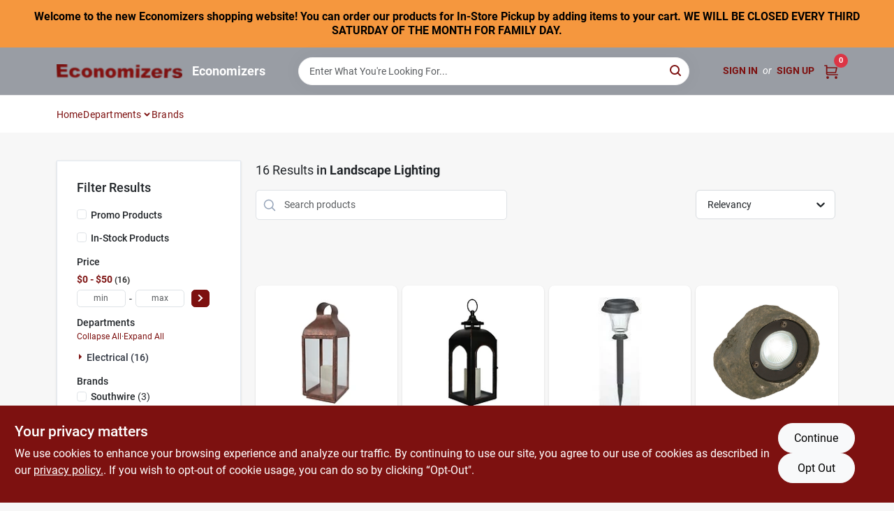

--- FILE ---
content_type: text/html
request_url: https://economizersbesthardware.com/department/electrical-217909/lighting-and-ceiling-fans-217917/landscape-lighting-217922
body_size: 78486
content:
<!DOCTYPE html>
<html lang="en">
	<head>
		<meta charset="utf-8" />
		<link rel="preconnect" href="https://maps.googleapis.com">
		<link rel="preconnect" href="https://storage.googleapis.com">
		<link rel="preconnect" href="https://images.ezad.io">
		<link rel="preconnect" href="https://api.ezadlive.com">
		<meta name="viewport" content="width=device-width, initial-scale=1.0, maximum-scale=2.0">


		
		<link href="https://static.ezadlive.com/fe/version2880/_app/immutable/assets/vendor.f0fcb5ba.css" rel="stylesheet">
		<link href="https://static.ezadlive.com/fe/version2880/_app/immutable/assets/0.1cbb51b9.css" rel="stylesheet">
		<link href="https://static.ezadlive.com/fe/version2880/_app/immutable/assets/login-module.7fe72062.css" rel="stylesheet">
		<link href="https://static.ezadlive.com/fe/version2880/_app/immutable/assets/main-footer.6c797e80.css" rel="stylesheet">
		<link href="https://static.ezadlive.com/fe/version2880/_app/immutable/assets/document-modal.a3b96a58.css" rel="stylesheet">
		<link href="https://static.ezadlive.com/fe/version2880/_app/immutable/assets/modal.577dbff6.css" rel="stylesheet">
		<link href="https://static.ezadlive.com/fe/version2880/_app/immutable/assets/cart-sidebar.bbe547ba.css" rel="stylesheet">
		<link href="https://static.ezadlive.com/fe/version2880/_app/immutable/assets/cart-items.08954f67.css" rel="stylesheet">
		<link href="https://static.ezadlive.com/fe/version2880/_app/immutable/assets/change-quantity.693882c3.css" rel="stylesheet">
		<link href="https://static.ezadlive.com/fe/version2880/_app/immutable/assets/recaptcha.ab6e1a2f.css" rel="stylesheet">
		<link href="https://static.ezadlive.com/fe/version2880/_app/immutable/assets/bogo-discount-card.2b8bc076.css" rel="stylesheet">
		<link href="https://static.ezadlive.com/fe/version2880/_app/immutable/assets/locations-modal.8c32552f.css" rel="stylesheet">
		<link href="https://static.ezadlive.com/fe/version2880/_app/immutable/assets/big-map.bdb2e239.css" rel="stylesheet">
		<link href="https://static.ezadlive.com/fe/version2880/_app/immutable/assets/_page.ee24268f.css" rel="stylesheet">
		<link href="https://static.ezadlive.com/fe/version2880/_app/immutable/assets/product-card.8c7218bf.css" rel="stylesheet">
		<link href="https://static.ezadlive.com/fe/version2880/_app/immutable/assets/paginator-with-links.3eb3ead3.css" rel="stylesheet">
		<link href="https://static.ezadlive.com/fe/version2880/_app/immutable/assets/paginator.12bdcbbb.css" rel="stylesheet">
		<link href="https://static.ezadlive.com/fe/version2880/_app/immutable/assets/filter-item.7ff41a8f.css" rel="stylesheet">
		<link href="https://static.ezadlive.com/fe/version2880/_app/immutable/assets/brand-dept-popup.8ae3b42d.css" rel="stylesheet"><title>Landscape Lighting | Economizers</title><!-- HEAD_svelte-145cly0_START --><!-- Project: undefined - Channel Id: 32 - Version: 2874 - Release Latest Version: undefined -->   <meta name="msapplication-TileColor" content="#da532c"> <meta name="theme-color" content="#ffffff"> <link rel="icon" type="image/x-icon" href="https://storage.googleapis.com/content.ezadtv.com/2020/07/13/5f0cfae4a2dd6_ecofavicon.png"> <link rel="icon" type="image/png" sizes="32x32" href="https://storage.googleapis.com/content.ezadtv.com/2020/07/13/5f0cfae4a2dd6_ecofavicon.png"> <link rel="apple-touch-icon" sizes="180x180" href="https://storage.googleapis.com/content.ezadtv.com/2020/07/13/5f0cfae4a2dd6_ecofavicon.png">  <meta name="twitter:title" content="Landscape Lighting"> <meta name="og:title" content="Landscape Lighting"> <meta property="og:title" content="Landscape Lighting">  <meta name="description" content="Shop for Landscape Lighting products at Economizers"> <meta name="twitter:description" content="Shop for Landscape Lighting products at Economizers"> <meta name="og:description" content="Shop for Landscape Lighting products at Economizers"> <meta property="og:description" content="Shop for Landscape Lighting products at Economizers">  <script >__EZ_DEPT_NAME = 'Landscape Lighting' </script> <meta name="google-site-verification" content="7JjgsVkvkUUHCOqMJyoYIEFgqprrINeQbwHJdjMHlHc"> <meta property="og:site_name" content="Economizers"> <meta property="og:type" content="website"> <meta property="twitter:site" content="Economizers"> <meta property="twitter:card" content="summary"> <meta name="google-site-verification" content="9kVTpkcfc8gsTMA013RoaPD99bWjxApXV_NL9MBhNbw" />
<meta name="google-site-verification" content="FnVqBhmQO7i-I7N9-s6LC3T1a0ro3dD3J-Yz-1x9y5Y" />
<meta name="google-site-verification" content="KzN-OdSaPePGNQ9GAsafpQNZZtSNsuDn91vjdqLzrfE" /> <!-- Global site tag (gtag.js) - Google Analytics -->
<script async src="https://www.googletagmanager.com/gtag/js?id=UA-172016337-1"></script>
<script>
  window.dataLayer = window.dataLayer || [];
  function gtag(){dataLayer.push(arguments);}
  gtag('js', new Date());

  gtag('config', 'UA-172016337-1');
</script> <!-- Facebook Pixel Code -->
<script>
  !function(f,b,e,v,n,t,s)
  {if(f.fbq)return;n=f.fbq=function(){n.callMethod?
  n.callMethod.apply(n,arguments):n.queue.push(arguments)};
  if(!f._fbq)f._fbq=n;n.push=n;n.loaded=!0;n.version='2.0';
  n.queue=[];t=b.createElement(e);t.async=!0;
  t.src=v;s=b.getElementsByTagName(e)[0];
  s.parentNode.insertBefore(t,s)}(window, document,'script',
  'https://connect.facebook.net/en_US/fbevents.js');
  fbq('init', '1121430838258684');
  fbq('track', 'PageView');
</script>
<noscript><img height="1" width="1" style="display:none"
  src="https://www.facebook.com/tr?id=1121430838258684&ev=PageView&noscript=1"
/></noscript>
<!-- End Facebook Pixel Code -->  <script> window.dataLayerEz = window.dataLayerEz || []; window.dataLayerEz.push({'storeNumber': '', 'user_properties.store_number': ''}); </script>  <meta name="twitter:image:src" content="https://images.ezad.io/thumb/aHR0cHM6Ly9zdG9yYWdlLmdvb2dsZWFwaXMuY29tL2NvbnRlbnQuZXphZHR2LmNvbS8yMDI0LzA3LzA4LzIwMjQwNzA4XzY2OGM1Njc0NjgyYzIud2VicA.webp"> <meta name="twitter:image" content="https://images.ezad.io/thumb/aHR0cHM6Ly9zdG9yYWdlLmdvb2dsZWFwaXMuY29tL2NvbnRlbnQuZXphZHR2LmNvbS8yMDI0LzA3LzA4LzIwMjQwNzA4XzY2OGM1Njc0NjgyYzIud2VicA.webp"> <meta name="og:image" content="https://images.ezad.io/thumb/aHR0cHM6Ly9zdG9yYWdlLmdvb2dsZWFwaXMuY29tL2NvbnRlbnQuZXphZHR2LmNvbS8yMDI0LzA3LzA4LzIwMjQwNzA4XzY2OGM1Njc0NjgyYzIud2VicA.webp"> <meta property="og:image" content="https://images.ezad.io/thumb/aHR0cHM6Ly9zdG9yYWdlLmdvb2dsZWFwaXMuY29tL2NvbnRlbnQuZXphZHR2LmNvbS8yMDI0LzA3LzA4LzIwMjQwNzA4XzY2OGM1Njc0NjgyYzIud2VicA.webp"> <link rel="canonical" href="https://economizersbesthardware.com/department/electrical-217909/lighting-and-ceiling-fans-217917/landscape-lighting-217922"> <meta property="og:url" content="https://economizersbesthardware.com/department/electrical-217909/lighting-and-ceiling-fans-217917/landscape-lighting-217922"> <script type="application/ld+json">[{"@context":"https://schema.org","@type":"HardwareStore","name":"Economizers","telephone":"7607894951","image":"https://images.ezad.io/thumb/aHR0cHM6Ly9zdG9yYWdlLmdvb2dsZWFwaXMuY29tL2NvbnRlbnQuZXphZHR2LmNvbS8yMDI0LzA3LzA4LzIwMjQwNzA4XzY2OGM1Njc0NjgyYzIud2VicA.webp","address":{"@type":"PostalAddress","streetAddress":"209 10th Street,","addressLocality":"Ramona,","addressRegion":"CA","postalCode":"92065","addressCountry":"US"}},{"@context":"https://schema.org","@type":"WebSite","name":"Economizers","url":"https://economizersbesthardware.com/","alternateName":"Economizers","potentialAction":[{"@type":"SearchAction","target":"https://economizersbesthardware.com//search/?keyword={search_term_string}","query-input":"required name=search_term_string"}]},{"@context":"https://schema.org","@type":"Organization","legalName":"Economizers","url":"https://economizersbesthardware.com/","logo":"https://images.ezad.io/thumb/aHR0cHM6Ly9zdG9yYWdlLmdvb2dsZWFwaXMuY29tL2NvbnRlbnQuZXphZHR2LmNvbS8yMDI0LzA3LzA4LzIwMjQwNzA4XzY2OGM1Njc0NjgyYzIud2VicA.webp","contactPoint":[{"@type":"ContactPoint","contactType":"customer service","telephone":"7607894951","email":"ramonafence2@gmail.com"}]},{"@context":"https://schema.org","@type":"BreadcrumbList","itemListElement":[{"@type":"ListItem","position":1,"name":"Departments","item":"https://economizersbesthardware.com"},{"@type":"ListItem","position":2,"name":"Landscape Lighting","item":"https://economizersbesthardware.com/department/electrical-217909/lighting-and-ceiling-fans-217917/landscape-lighting-217922"}]}]</script> <script >__EZ_STORE_SETTINGS = {"businessSlug":"8A3NM7KRWNW6YW3V","stripePublishable":"pk_test_SoQebsTMOLR2iExxLINSedwP","stripeLive":"","businessName":"Economizers","favicon":"https://storage.googleapis.com/content.ezadtv.com/2020/07/13/5f0cfae4a2dd6_ecofavicon.png","colors":{"primary":"#7d1110","secondary":"#f5973e","text":"#2f3540","background":"#F7F7F7","header":"#999da4","headerLinkColor":"#7d1110","headerText":"#ffffff","navigation":"#fff","priceColor":"","promoPriceColor":"","storeColor":""},"layout":"default","font":"Roboto","logo":"https://images.ezad.io/thumb/aHR0cHM6Ly9zdG9yYWdlLmdvb2dsZWFwaXMuY29tL2NvbnRlbnQuZXphZHR2LmNvbS8yMDI0LzA3LzA4LzIwMjQwNzA4XzY2OGM1Njc0NjgyYzIud2VicA.webp","subscribeBannerImage":"url('https://storage.googleapis.com/content.ezadtv.com/2020/06/01/5ed5530c847ce_Generic.jpg')","buyingFromAlert":{"background":"","textColor":"","visible":""},"homeAlert":{"visible":true,"text":"Welcome to the new Economizers shopping website! You can order our products for In-Store Pickup by adding items to your cart.  WE WILL BE CLOSED EVERY THIRD SATURDAY OF THE MONTH FOR FAMILY DAY. ","background":"secondary","textColor":"black","fontSize":16,"fontWeight":"bolder","allowOverrideEvenBasicPlan":"","fontFamily":"","padding":""},"text":{"featuredProductText":"","inStore":"In-Store","specialOrderWarning":"Special Order From Vendor","outOfStock":"Order for 3-5 day shipping to our store","noRentalItems":"There are no rental items","specialOrderTitle":"Special Order May Be Required","specialOrderText":"Subject to availability and seasonality from suppliers. If we cannot get it, you will be notified and refunded.","trademark":"All product and company names are trademarks™ or registered® trademarks of their respective holders. Use of them does not imply any affiliation with or endorsement by them.","checkAvailability":"Call Your Local Store For Availability","emptyCart":"Cart is empty. Browse the website and add the things you like!","cartDeliveryDisclaimer":"","forRental":"","promoQuantityHeader":"","specialOrderTextByLocation":"","deliveryConfirmationText":"","vendorInStockText":"","vendorOutOfStockText":"","catalogInStockText":"","vendorSpecialOrderText":"","outOfStockText":"","extraProductMessage":"","inStockText":"","customPurchaseTitle":"","customPurchaseText":"","tvCustomQtyMessage":"","tvCustomAvailableMessage":"","specialOrderFee":"","onlyXLeftText":"","footerConnectText":"","receiveMarketingText":""},"footer":{"links":"","facebookPage":"","showSslLogo":"","instagramPage":"","locations":null,"showLogo":"","hideBusinessName":"","modern":"","modernLocations":"","hideBuiltByEZAD":""},"products":{"inventoryItemsMin":4,"itemsPerPage":48,"showVideos":true,"showDescription":true,"showSimilarProducts":true,"showQtyInWidgets":true,"sortOptions":"","defaultSorting":"relevancy","filterShowOutOfStock":true,"inStockProductRename":"","hideUpc":"","hideInStockCheckbox":"","disableOrdering":"","hideReg":false,"showThreeFiveDays":"","capitalizeTitle":"","regularPriceText":"","currencyPrefix":"","useOriginalTitle":"","hidePriceOutOfStock":"","disableSpecialOrdering":"","showTopBrandProducts":"","showSimilarProductsByProduct":"","showDepartmentDropdownInSearch":"","getQuoteSpecial":"","hideProductLocation":"","getQuoteEmail":"","hideProductUnit":"","hiddenPriceText":"","syncHandlePromos":"","showPartnerInventories":"","hideQuantity":"","alwaysShowProp65":"","widgetPromoLabel":"","singlePromoLabel":"","hideBrandFromTitle":"","hideOutOfStockItems":"","showUnitInventory":"","showOutOfStockItems":"","hideRentalPrices":"","hidePrice":"","alwaysShowProductLocation":"","showSpecs":"","disableSearchBar":"","hideNotifyMeOption":"","hideDeliveryLocationsModal":"","hideSecondSpecialWarning":"","showModelNumber":"","showSortByCustomerPartNumberOnMyOrders":"","removeZoominEffect":"","hideAvailability":"","includeBrandInTitle":"","hideSpecialOrderBadgeAboveImage":""},"departments":{"defaultSorting":"relevancy","skipAutoFormat":"","multiLevel":"","sortOptions":"","hideHeadersInMenu":"","collapseDepartmentsOnSearch":"","hideNoSubDeptTextInDeptList":"","description":"Explore our extensive range of Housewares, Hand Tools, Hardware, and Paint & Sundries. Find everything you need to enhance your home and garden. Shop now for quality products that meet your needs! Shop online now or visit us at STORE_NAME_AND_LOCATION and discover a wide selection in one place!"},"brands":{"defaultSorting":"relevancy","showImages":"","sortAlphabetical":"","capitalize":"","description":"Shop from a variety of brands like Gonzo and Rust-oleum. We offer a wide range of products for your home and outdoor needs. Start your shopping experience now! Shop online now or visit us at STORE_NAME_AND_LOCATION for all your essentials in one easy-to-reach location!"},"cart":{"specialOrderMessage":"Special order May Be Required","specialOrderDisclaimer":"Subject to Availability and seasonality from suppliers. If we cannot get it, you will be notified and refunded.","specialOrderBadge":"","specialOrderMessageTooltip":"You will receive shipping information over email within the next business day","empty":"Cart is empty. Browse the website and add the things you like!","submittedOrderImage":"","confirmationText":"","deliveryDisclaimer":"","allowSpecialOrderVendors":"","taxJar":"","hideShipping":"","showSpecialOrderDays":"","rewardMembers":false,"hideAddress":false,"enableDeliveryDate":"","promos":"","taxDisclaimer":"","additionalCountries":"","showCardProviders":"","taxExemptionCheck":"","discountEligibilityCheck":"","hideVendorInSpecialOrder":"","refundInfo":"","deliveryZipsAllowed":"","allowedZips":"","disclaimer":"","allowSavedCarts":"","hideTax":"","hideDeliveryZipcode":"","cartModal":"","deferCapture":"","pickupDistanceLimit":"","alwaysRequireAddress":"","showUnitPrice":"","distanceModal":"","showCheckoutCbLayout":"","hideUnitedStatesDeliveryOption":"","restrictedStatesForShipping":"","restrictedStatesMessage":"","hideSpecialOrderMessage":"","rdcAware":"","guestCheckoutWithPaypalOnly":"","allowRecurringOrders":"","mergeAdditionalFeeWithSubtotal":"","displayRecurringOrdersSectionBorder":"","hidePickupZipcode":"","enableMarketingEmailsByDefault":"","enableShareCartLink":"","hideSpecialOrderBadge":"","showShippingRateDisclaimer":"","dummyPostalCode":"","receiveMarketing":"","receiveSms":""},"admin":{"showStats":true,"showOrderLocationFilters":true,"orders":"","hideSecondStep":"","RSCOptions":"","showContractors":"","orderTimeZone":"","hideInStorePingOption":"","autoSelectStore":"","enableNewOrderNotification":"","hideBusinessNameFromHeaderOnMobile":"","showAvailableFulfilmentOptions":"","defaultSelectedStore":"","allowOverridingDeliveryCharges":"","enableTaxWaiverIfExempt":"","hideGuestCheckout":""},"testimonials":{"1":"","2":""},"liveChatCode":"","storeNumber":"","logoMaxWidth":"","logoMaxHeight":"","signup":{"extraFields":""},"contactUs":{"hideEmail":false},"logoSize":"","navigationBackground":"","whiteHeader":"","lightNav":"","displayName":"Economizers","domain":"economizers","newOrderEmails":"ramonafence2@gmail.com","contactEmail":"ramonafence2@gmail.com","company":"orgill","navigation":[{"name":"home"},{"name":"departments"},{"name":"brands"},{"name":"About Us","align":"right"}],"demo":false,"homepageBanner":"","search":{"checkboxFilters":""},"timezone":"","meta":{"description":"We have some of the best selections of products at great prices! Our friendly website is here to assist you with all of your purchasing needs. Feel free to contact us if you have any questions!","loginDescription":"Get discounts & savings when you register for an account today!","mainImage":"","loginTitle":"","departmentsDescription":"Visit [store_name] in [city], [state] for a variety of departments dedicated to energy-efficient home solutions.","departmentsTitle":"Investigate Our Departments At STORE_NAME","brandsDescription":"Shop [store_name] for the best brands in [city], [state]. Quality products for your home and garden!","brandsTitle":"Hunt for Our Brands At STORE_NAME","searchPageDescription":"Shop [search_term] at [store_name]. Likewise, find a variety of top-selling products like tough stain eliminators, outdoor pet kennels, and more."},"directory":"www-economizers","tax_rate":"","overrideSubscribeImage":"","adminNavigation":"","showPhoneInNavigation":"","emailNavLink":"","onlyFeatured":"","navigationLayout":"","aboutUsLocations":"","customLayout":"","showAdvancedSetting":"","principles":"","registrationOptions":{"companyInput":"","hideFromHeader":""},"locationData":{"Millhouse":"","Wildey":""},"testKey":"","business":"","authData":"","aboutUsEmails":"","logoLink":"","showConsultationReport":"","dynamicMap":"","customCss":"","extraProductMessage":"","styles":{"vendorInStockClasses":"","catalogInStockClasses":"","rentalFilterNodeClasses":""},"logoMaxheight":"","undefined":"","specialPricePositionBottom":"","aboutUsTitle":"","aboutUsTitleHidden":"","showLocationPhoneInNav":"","business_telephone":"","business_address":"","business_city":"","business_state":"","business_country":"","ecommercePlan":"null","tvRDC":"","dibRSC":"","e2Warehouse":"","logoPrint":"","business_zipcode":"","business_email":"","rentals":{"disableLocationSelection":"","allowDeliveryLocations":"","hideFulfillmentOptions":"","rentalContactText":"","disableContactForm":"","rentalInStockText":"","disclaimer":"","submitFormDisclaimerTop":"","submitFormDisclaimerBottom":"","rentalReserveText":"","hideUpc":"","verbiage":""},"aboutUs":{"hideContactUsOption":""},"localAd":{"hideLocalAdNavLink":""},"header":{"locationSelector":"","modern":"","MyOrdersText":"","languages":""},"navStyle":{"links":"","locationSelector":""},"e2ReportExemption":"","svelte":"","null":"","aiSettings":{"useAIProductsTable":"","useAIProductsCategories":"","excludeAIProductsTable":""}}</script>  <script >__EZ_PREGEN = 0</script> <script >__EZ_TV_ECOM_PLAN = 'null'</script> <script >__EZ_TVR_NAME = "True Value Rewards"</script> <script >__EZ_IS_TRUEVALUE = false</script>  <style data-svelte-h="svelte-1ke9ioy">/* embed the latin fonts directly */
    @font-face {
      font-family: 'Roboto';
      font-style: normal;
      font-weight: 300;
      font-display: swap;
      src: url(https://static.ezadlive.com/fonts/KFOlCnqEu92Fr1MmSU5fBBc4.woff2) format('woff2');
      unicode-range: U+0000-00FF, U+0131, U+0152-0153, U+02BB-02BC, U+02C6, U+02DA, U+02DC, U+0304, U+0308, U+0329, U+2000-206F, U+2074, U+20AC, U+2122, U+2191, U+2193, U+2212, U+2215, U+FEFF, U+FFFD;
    }
    @font-face {
      font-family: 'Roboto';
      font-style: normal;
      font-weight: 400;
      font-display: swap;
      src: url(https://static.ezadlive.com/fonts/KFOmCnqEu92Fr1Mu4mxK.woff2) format('woff2');
      unicode-range: U+0000-00FF, U+0131, U+0152-0153, U+02BB-02BC, U+02C6, U+02DA, U+02DC, U+0304, U+0308, U+0329, U+2000-206F, U+2074, U+20AC, U+2122, U+2191, U+2193, U+2212, U+2215, U+FEFF, U+FFFD;
    }
    @font-face {
      font-family: 'Roboto';
      font-style: normal;
      font-weight: 700;
      font-display: swap;
      src: url(https://static.ezadlive.com/fonts/KFOlCnqEu92Fr1MmWUlfBBc4.woff2) format('woff2');
      unicode-range: U+0000-00FF, U+0131, U+0152-0153, U+02BB-02BC, U+02C6, U+02DA, U+02DC, U+0304, U+0308, U+0329, U+2000-206F, U+2074, U+20AC, U+2122, U+2191, U+2193, U+2212, U+2215, U+FEFF, U+FFFD;
    }</style>  <link rel="stylesheet" type="text/css" media="print" href="https://static.ezadlive.com/fonts/font-roboto.css" onload="this.media='all';"><style>
:root {
  --primary: #7d1110;
  --bs-primary: #7d1110;
  --secondary: #f5973e;
  --bs-secondary: #f5973e;
  --text: #2f3540;
  --bs-text: #2f3540;
  --background: #F7F7F7;
  --bs-background: #F7F7F7;
  --header: #999da4;
  --bs-header: #999da4;
  --headerLinkColor: #7d1110;
  --bs-headerLinkColor: #7d1110;
  --headerText: #ffffff;
  --bs-headerText: #ffffff;
  --navigation: #fff;
  --bs-navigation: #fff;
  --priceColor: #fff;
  --bs-priceColor: #fff;
  --promoPriceColor: #fff;
  --bs-promoPriceColor: #fff;
  --storeColor: #fff;
  --bs-storeColor: #fff;
  --brandPrimary: #7d1110;
  --headerLinkColorInv: #fff;
  --navigationLinkColor: var(--bs-primary);
  --navigationText: var(--text);
  --navigationFontSize: 14px;
  --font: Roboto;
}
</style><!-- HEAD_svelte-145cly0_END --><!-- HEAD_svelte-rn6tfp_START --><!-- HEAD_svelte-rn6tfp_END -->

		<style>
			.text-success-dark {
				color: #124A1F !important;
			}
		</style>
	</head>
	<body data-sveltekit-preload-data="hover">
	
		<div style="display: contents">     <button class="skip-link svelte-1yub3rk" data-svelte-h="svelte-mn0oll">Skip to content</button> <div><div class="main-banner alert border-0 rounded-0 py-2 py-md-3 text-center mb-0 svelte-1fmymtp" role="alert" style="color: var(--bs-black); background: var(--bs-secondary); font-size: 16px;; ; font-weight: bolder; ; font-family:  !important; padding: ;">Welcome to the new Economizers shopping website! You can order our products for In-Store Pickup by adding items to your cart.  WE WILL BE CLOSED EVERY THIRD SATURDAY OF THE MONTH FOR FAMILY DAY. </div>  <header id="mainHeader" class="main-header position-relative  Economizers svelte-1pee0jg"><div class="container gap-3 d-flex flex-column flex-lg-row align-items-center justify-content-center justify-content-lg-between py-3"> <button class="d-block nav-icon d-lg-none mobile-menu-button " aria-label="Menu"><span></span></button> <div class="d-flex flex-column flex-md-row align-items-center"><a href="/" class="brand text-white " aria-label="Economizers Home" rel="prefetch"><img src="https://images.ezad.io/thumb/aHR0cHM6Ly9zdG9yYWdlLmdvb2dsZWFwaXMuY29tL2NvbnRlbnQuZXphZHR2LmNvbS8yMDI0LzA3LzA4LzIwMjQwNzA4XzY2OGM1Njc0NjgyYzIud2VicA.webp" id="logo-img" alt="Economizers" style="" class="logo-width svelte-1pee0jg" width="100%" height="100%"></a> <div class="h5 fw-bold mt-3 mb-0 mt-md-0 ms-md-3 comp-text" style="color: ">Economizers</div></div> <form id="searchForm" name="search" role="search" class="search-wrapper position-relative svelte-om0n6w"><input aria-label="Search Term" class="form-control autosuggest svelte-om0n6w" type="text" placeholder="Enter What You're Looking For..." loading="lazy" value=""> <button type="submit" aria-label="Search" class="btn-search-custom svelte-om0n6w" data-svelte-h="svelte-6o76ou"><svg width="16" height="16" xmlns="http://www.w3.org/2000/svg" xmlns:xlink="http://www.w3.org/1999/xlink"><defs data-v-6d71ba7e=""><filter data-v-6d71ba7e="" x="-8.1%" y="-113.8%" width="116.2%" height="327.5%" filterUnits="objectBoundingBox"><feMorphology data-v-6d71ba7e="" radius=".5" operator="dilate" in="SourceAlpha" result="shadowSpreadOuter1"></feMorphology><feOffset data-v-6d71ba7e="" in="shadowSpreadOuter1" result="shadowOffsetOuter1"></feOffset><feGaussianBlur data-v-6d71ba7e="" stdDeviation="15" in="shadowOffsetOuter1" result="shadowBlurOuter1"></feGaussianBlur><feComposite data-v-6d71ba7e="" in="shadowBlurOuter1" in2="SourceAlpha" operator="out" result="shadowBlurOuter1"></feComposite><feColorMatrix data-v-6d71ba7e="" values="0 0 0 0 0.13236882 0 0 0 0 0.171002098 0 0 0 0 0.285297781 0 0 0 0.04 0" in="shadowBlurOuter1"></feColorMatrix></filter><rect data-v-6d71ba7e="" x="0" y="0" width="560" height="40" rx="20"></rect></defs><g data-v-6d71ba7e="" fill="none" fill-rule="evenodd"><path data-v-6d71ba7e="" fill="#FFF" d="M-884-28H556v1536H-884z"></path><g data-v-6d71ba7e="" transform="translate(-529 -11)"><use data-v-6d71ba7e="" fill="#000" filter="url(#a)" xlink:href="#b"></use><use data-v-6d71ba7e="" stroke="currentColor" fill="#FFF" xlink:href="#b"></use></g><g data-v-6d71ba7e="" stroke-width="2" transform="translate(1 1)" stroke="currentColor" stroke-linecap="round" stroke-linejoin="round"><circle data-v-6d71ba7e="" cx="6" cy="6" r="6"></circle><path data-v-6d71ba7e="" d="M14 14l-3.758-3.758"></path></g></g></svg></button> </form> <div class="d-flex align-items-center cart-wrapper  svelte-17u9cvc" style="z-index: 1;">  <div id="authorization" class="d-lg-flex d-none me-3"><div class="d-flex flex-lg-row align-items-center"><a href="/login" class="text-uppercase fw-bold text-nowrap" rel="prefetch">Sign In</a> <span class="my-n1 my-lg-0 mx-2 fst-italic" data-svelte-h="svelte-dz76fn">or</span> <a href="/register" class="text-uppercase fw-bold text-nowrap" rel="prefetch">Sign Up</a></div></div> <a href="/cart" class="cart-btn position-relative " aria-label="Cart, 0 Items" rel="prefetch"><svg width="20" height="20" xmlns="http://www.w3.org/2000/svg"><g transform="translate(1 1)" fill="none" fill-rule="evenodd"><circle fill="#000" fill-rule="nonzero" cx="4.235" cy="17.788" r="1"></circle><circle fill="currentColor" fill-rule="nonzero" cx="16.094" cy="17.788" r="1"></circle><circle stroke="currentColor" stroke-width="1.694" stroke-linecap="round" stroke-linejoin="round" cx="4" cy="17" r="1"></circle><circle stroke="currentColor" stroke-width="1.694" stroke-linecap="round" stroke-linejoin="round" cx="16" cy="17" r="1"></circle><path d="M0 0h2.571v11.25c0 .966.768 1.75 1.715 1.75H18" stroke="currentColor" stroke-width="1.694" stroke-linecap="round" stroke-linejoin="round"></path><path stroke="currentColor" stroke-width="1.694" stroke-linecap="round" stroke-linejoin="round" d="M3 3h14l-1.647 7H3"></path></g></svg> <span class="position-absolute badge bg-danger rounded-circle ">0</span></a>  </div></div> </header>  <nav class="navbar p-0 navbar-light main-nav  collapsed   svelte-t4umeu" id="mainNav"> <div class="container pb-3 pb-lg-0 w-100 h-100 align-items-start"><div class="px-2 px-lg-0 w-100"><div class="d-flex justify-content-end mt-4 d-lg-none mb-n2 w-100"><button class="toggle-menu-bt" id="toggle-menu-bt" aria-label="Menu" data-svelte-h="svelte-1bfgfmg"><svg xmlns="http://www.w3.org/2000/svg" fill="none" width="32" viewBox="0 0 24 24" stroke-width="2" stroke="currentColor"><path stroke-linecap="round" stroke-linejoin="round" d="M6 18L18 6M6 6l12 12"></path></svg></button></div> <ul class="navbar-nav flex-column flex-lg-row flex-wrap "><li class="nav-item  left   svelte-t4umeu"><a href="/" class="nav-link text-capitalize home" style="font-size: " rel="prefetch">Home </a> </li><li class="nav-item b-nav-dropdown dropdown left   svelte-t4umeu"><button tabindex="0" class=" c-dropdown h-100 d-flex align-items-center main-link justify-content-between svelte-nnj2yx" aria-expanded="false" aria-controls="departments-menu"><a class="nav-link text-capitalize svelte-nnj2yx" href="/departments" style="fontSize: ">Departments</a> <svg fill="none" class="ms-1 caret svelte-nnj2yx" width="10" height="6" xmlns="http://www.w3.org/2000/svg"><path d="M7.5 1.5l-3 3-3-3" stroke="currentColor" stroke-linecap="round" stroke-linejoin="round" stroke-width="2" class="svelte-nnj2yx"></path></svg>   </button> </li><li class="nav-item  left   svelte-t4umeu"><a href="/brands" class="nav-link text-capitalize " style="font-size: " rel="prefetch">Brands </a> </li>   </ul></div></div> </nav>   <div> <main><div class="container search-container  svelte-141ptr8"> <div class="row"><div class="col-lg-3"> <div class="filterWrapper card filters rounded-0  svelte-5l9ewu"><div class="card-body svelte-5l9ewu"><h2 class="mb-3 h5" data-svelte-h="svelte-1x7u8c7">Filter Results</h2> <button class="d-lg-none filters-close-bt svelte-5l9ewu" aria-label="Hide Filters" data-svelte-h="svelte-zl9rcq"><svg xmlns="http://www.w3.org/2000/svg" width="24" height="24" viewBox="0 0 24 24"><title>e-remove</title><g stroke-linecap="round" stroke-linejoin="round" stroke-width="2" fill="#a0a0ba" stroke="#a0a0ba"><line fill="none" stroke="#a0a0ba" stroke-miterlimit="10" x1="19" y1="5" x2="5" y2="19"></line><line fill="none" stroke="#a0a0ba" stroke-miterlimit="10" x1="19" y1="19" x2="5" y2="5"></line></g></svg></button>  <div class="d-flex flex-column align-items-start"> </div> <div class="mb-2"><div class="form-check"><input id="promoCheck" type="checkbox" class="form-check-input" aria-label="Promo Products"> <h3 class="fs-6" style="margin-top: 9px;line-height: 10px;"><label class="form-check-label" for="promoCheck">Promo Products</label></h3></div></div> <div class="mb-3"><div class="form-check"><input id="inStockCheck" type="checkbox" class="form-check-input" aria-label="In-Stock Products"> <h3 class="fs-6" style="margin-top: 9px;line-height: 10px;"><label class="form-check-label" for="inStockCheck"><a href="/department/electrical-217909/lighting-and-ceiling-fans-217917/landscape-lighting-217922?in_stock_only=1" class="heading-color" rel="prefetch">In-Stock Products</a></label></h3></div></div>   <div class="mb-3" style="max-width: 200px;"><h2 class="h6" data-svelte-h="svelte-6n5n7u">Price</h2> <ul class="p-0"><li class="none-style-list price-range mb-1 svelte-5l9ewu"><button><h3 class="fs-6 fw-bold d-inline">$0 - $50</h3> <span class="item-counts svelte-5l9ewu">16 </span></button> </li> <li class="none-style-list d-flex svelte-5l9ewu"><form name="searchFiltersForm" class="d-flex"><input placeholder="min" type="number" size="sm" class="form-control price-range-select price-min svelte-5l9ewu" aria-label="min price"> <span style="margin-top: 3px" data-svelte-h="svelte-vpnvjw">-</span> <input placeholder="max" type="number" size="sm" class="form-control price-range-select price-max svelte-5l9ewu" aria-label="max price"> <button type="submit" class="btn btn-primary price-select-btn svelte-5l9ewu" aria-label="Select Price" data-svelte-h="svelte-poisjr"><svg aria-hidden="true" width="8" viewBox="0 0 320 512" focusable="false" fill="currentColor"><path d="M285.5 273l-194.3 194.3c-9.4 9.4-24.6 9.4-33.9 0l-22.7-22.7c-9.4-9.4-9.4-24.5 0-33.9l154-154.7-154-154.7c-9.3-9.4-9.3-24.5 0-33.9l22.7-22.7c9.4-9.4 24.6-9.4 33.9 0l194.3 194.3c9.4 9.4 9.4 24.6 0 33.9z"></path></svg></button></form></li></ul></div>          </div> </div></div> <div class="col-lg-9"><div class="w-100 position-relative"></div> </div></div></div> </main> </div>  <div> </div> <div id="user-consent-banner" class="consent-banner row m-0 alert alert-info alert-dismissible top-bg-1 hide-consent-banner svelte-wa0yp2" role="alert"><div class="d-flex flex-column flex-md-row justify-content-between gap-4"><div data-svelte-h="svelte-1dkqoer"><div class="h4">Your privacy matters</div> <p class="lead svelte-wa0yp2" id="cookie-consent-text">We use cookies to enhance your browsing experience and analyze our traffic. By continuing to use our site, you agree to our use of cookies as described in our <a href="/privacy-policy" target="_blank" rel="noopener noreferrer" aria-label="privacy policy (opens in a new tab)">privacy policy.</a>. If you wish to opt-out of cookie usage, you can do so by clicking “Opt-Out&quot;.</p></div> <div class="d-flex flex-md-column align-items-center gap-3 action-btn svelte-wa0yp2"><button type="button" class="lead btn btn-light rounded-pill action-btn text-nowrap svelte-wa0yp2" data-dismiss="alert" aria-label="Continue" data-svelte-h="svelte-6eb4ps">Continue</button> <button type="button" class="lead btn btn-light action-btn rounded-pill text-nowrap svelte-wa0yp2" data-dismiss="alert" aria-label="Opt Out" data-svelte-h="svelte-1fjazhb">Opt Out</button></div></div></div>  </div> 
			
			<script>
				{
					__sveltekit_1ljbmuq = {
						assets: "https://static.ezadlive.com/fe/version2880",
						base: new URL("../../..", location).pathname.slice(0, -1),
						env: {}
					};

					const element = document.currentScript.parentElement;

					const data = [{"type":"data","data":(function(a){a.businessSlug="8A3NM7KRWNW6YW3V";a.stripePublishable="pk_test_SoQebsTMOLR2iExxLINSedwP";a.stripeLive="";a.businessName="Economizers";a.favicon="https://storage.googleapis.com/content.ezadtv.com/2020/07/13/5f0cfae4a2dd6_ecofavicon.png";a.colors={primary:"#7d1110",secondary:"#f5973e",text:"#2f3540",background:"#F7F7F7",header:"#999da4",headerLinkColor:"#7d1110",headerText:"#ffffff",navigation:"#fff",priceColor:"",promoPriceColor:"",storeColor:""};a.layout="default";a.font="Roboto";a.logo="https://images.ezad.io/thumb/aHR0cHM6Ly9zdG9yYWdlLmdvb2dsZWFwaXMuY29tL2NvbnRlbnQuZXphZHR2LmNvbS8yMDI0LzA3LzA4LzIwMjQwNzA4XzY2OGM1Njc0NjgyYzIud2VicA.webp";a.subscribeBannerImage="url('https://storage.googleapis.com/content.ezadtv.com/2020/06/01/5ed5530c847ce_Generic.jpg')";a.buyingFromAlert={background:"",textColor:"",visible:""};a.homeAlert={visible:true,text:"Welcome to the new Economizers shopping website! You can order our products for In-Store Pickup by adding items to your cart.  WE WILL BE CLOSED EVERY THIRD SATURDAY OF THE MONTH FOR FAMILY DAY. ",background:"secondary",textColor:"black",fontSize:16,fontWeight:"bolder",allowOverrideEvenBasicPlan:"",fontFamily:"",padding:""};a.text={featuredProductText:"",inStore:"In-Store",specialOrderWarning:"Special Order From Vendor",outOfStock:"Order for 3-5 day shipping to our store",noRentalItems:"There are no rental items",specialOrderTitle:"Special Order May Be Required",specialOrderText:"Subject to availability and seasonality from suppliers. If we cannot get it, you will be notified and refunded.",trademark:"All product and company names are trademarks™ or registered® trademarks of their respective holders. Use of them does not imply any affiliation with or endorsement by them.",checkAvailability:"Call Your Local Store For Availability",emptyCart:"Cart is empty. Browse the website and add the things you like!",cartDeliveryDisclaimer:"",forRental:"",promoQuantityHeader:"",specialOrderTextByLocation:"",deliveryConfirmationText:"",vendorInStockText:"",vendorOutOfStockText:"",catalogInStockText:"",vendorSpecialOrderText:"",outOfStockText:"",extraProductMessage:"",inStockText:"",customPurchaseTitle:"",customPurchaseText:"",tvCustomQtyMessage:"",tvCustomAvailableMessage:"",specialOrderFee:"",onlyXLeftText:"",footerConnectText:"",receiveMarketingText:""};a.footer={links:"",facebookPage:"",showSslLogo:"",instagramPage:"",locations:null,showLogo:"",hideBusinessName:"",modern:"",modernLocations:"",hideBuiltByEZAD:""};a.products={inventoryItemsMin:4,itemsPerPage:48,showVideos:true,showDescription:true,showSimilarProducts:true,showQtyInWidgets:true,sortOptions:"",defaultSorting:"relevancy",filterShowOutOfStock:true,inStockProductRename:"",hideUpc:"",hideInStockCheckbox:"",disableOrdering:"",hideReg:false,showThreeFiveDays:"",capitalizeTitle:"",regularPriceText:"",currencyPrefix:"",useOriginalTitle:"",hidePriceOutOfStock:"",disableSpecialOrdering:"",showTopBrandProducts:"",showSimilarProductsByProduct:"",showDepartmentDropdownInSearch:"",getQuoteSpecial:"",hideProductLocation:"",getQuoteEmail:"",hideProductUnit:"",hiddenPriceText:"",syncHandlePromos:"",showPartnerInventories:"",hideQuantity:"",alwaysShowProp65:"",widgetPromoLabel:"",singlePromoLabel:"",hideBrandFromTitle:"",hideOutOfStockItems:"",showUnitInventory:"",showOutOfStockItems:"",hideRentalPrices:"",hidePrice:"",alwaysShowProductLocation:"",showSpecs:"",disableSearchBar:"",hideNotifyMeOption:"",hideDeliveryLocationsModal:"",hideSecondSpecialWarning:"",showModelNumber:"",showSortByCustomerPartNumberOnMyOrders:"",removeZoominEffect:"",hideAvailability:"",includeBrandInTitle:"",hideSpecialOrderBadgeAboveImage:""};a.departments={defaultSorting:"relevancy",skipAutoFormat:"",multiLevel:"",sortOptions:"",hideHeadersInMenu:"",collapseDepartmentsOnSearch:"",hideNoSubDeptTextInDeptList:"",description:"Explore our extensive range of Housewares, Hand Tools, Hardware, and Paint & Sundries. Find everything you need to enhance your home and garden. Shop now for quality products that meet your needs! Shop online now or visit us at STORE_NAME_AND_LOCATION and discover a wide selection in one place!"};a.brands={defaultSorting:"relevancy",showImages:"",sortAlphabetical:"",capitalize:"",description:"Shop from a variety of brands like Gonzo and Rust-oleum. We offer a wide range of products for your home and outdoor needs. Start your shopping experience now! Shop online now or visit us at STORE_NAME_AND_LOCATION for all your essentials in one easy-to-reach location!"};a.cart={specialOrderMessage:"Special order May Be Required",specialOrderDisclaimer:"Subject to Availability and seasonality from suppliers. If we cannot get it, you will be notified and refunded.",specialOrderBadge:"",specialOrderMessageTooltip:"You will receive shipping information over email within the next business day",empty:"Cart is empty. Browse the website and add the things you like!",submittedOrderImage:"",confirmationText:"",deliveryDisclaimer:"",allowSpecialOrderVendors:"",taxJar:"",hideShipping:"",showSpecialOrderDays:"",rewardMembers:false,hideAddress:false,enableDeliveryDate:"",promos:"",taxDisclaimer:"",additionalCountries:"",showCardProviders:"",taxExemptionCheck:"",discountEligibilityCheck:"",hideVendorInSpecialOrder:"",refundInfo:"",deliveryZipsAllowed:"",allowedZips:"",disclaimer:"",allowSavedCarts:"",hideTax:"",hideDeliveryZipcode:"",cartModal:"",deferCapture:"",pickupDistanceLimit:"",alwaysRequireAddress:"",showUnitPrice:"",distanceModal:"",showCheckoutCbLayout:"",hideUnitedStatesDeliveryOption:"",restrictedStatesForShipping:"",restrictedStatesMessage:"",hideSpecialOrderMessage:"",rdcAware:"",guestCheckoutWithPaypalOnly:"",allowRecurringOrders:"",mergeAdditionalFeeWithSubtotal:"",displayRecurringOrdersSectionBorder:"",hidePickupZipcode:"",enableMarketingEmailsByDefault:"",enableShareCartLink:"",hideSpecialOrderBadge:"",showShippingRateDisclaimer:"",dummyPostalCode:"",receiveMarketing:"",receiveSms:""};a.admin={showStats:true,showOrderLocationFilters:true,orders:"",hideSecondStep:"",RSCOptions:"",showContractors:"",orderTimeZone:"",hideInStorePingOption:"",autoSelectStore:"",enableNewOrderNotification:"",hideBusinessNameFromHeaderOnMobile:"",showAvailableFulfilmentOptions:"",defaultSelectedStore:"",allowOverridingDeliveryCharges:"",enableTaxWaiverIfExempt:"",hideGuestCheckout:""};a.testimonials={"1":"","2":""};a.liveChatCode="";a.storeNumber="";a.logoMaxWidth="";a.logoMaxHeight="";a.signup={extraFields:""};a.contactUs={hideEmail:false};a.logoSize="";a.navigationBackground="";a.whiteHeader="";a.lightNav="";a.displayName="Economizers";a.domain="economizers";a.newOrderEmails="ramonafence2@gmail.com";a.contactEmail="ramonafence2@gmail.com";a.company="orgill";a.navigation=[{name:"home"},{name:"departments"},{name:"brands"},{name:"About Us",align:"right"}];a.demo=false;a.homepageBanner="";a.search={checkboxFilters:""};a.timezone="";a.meta={description:"We have some of the best selections of products at great prices! Our friendly website is here to assist you with all of your purchasing needs. Feel free to contact us if you have any questions!",loginDescription:"Get discounts & savings when you register for an account today!",mainImage:"",loginTitle:"",departmentsDescription:"Visit [store_name] in [city], [state] for a variety of departments dedicated to energy-efficient home solutions.",departmentsTitle:"Investigate Our Departments At STORE_NAME",brandsDescription:"Shop [store_name] for the best brands in [city], [state]. Quality products for your home and garden!",brandsTitle:"Hunt for Our Brands At STORE_NAME",searchPageDescription:"Shop [search_term] at [store_name]. Likewise, find a variety of top-selling products like tough stain eliminators, outdoor pet kennels, and more."};a.directory="www-economizers";a.tax_rate="";a.overrideSubscribeImage="";a.adminNavigation="";a.showPhoneInNavigation="";a.emailNavLink="";a.onlyFeatured="";a.navigationLayout="";a.aboutUsLocations="";a.customLayout="";a.showAdvancedSetting="";a.principles="";a.registrationOptions={companyInput:"",hideFromHeader:""};a.locationData={Millhouse:"",Wildey:""};a.testKey="";a.business="";a.authData="";a.aboutUsEmails="";a.logoLink="";a.showConsultationReport="";a.dynamicMap="";a.customCss="";a.extraProductMessage="";a.styles={vendorInStockClasses:"",catalogInStockClasses:"",rentalFilterNodeClasses:""};a.logoMaxheight="";a.undefined="";a.specialPricePositionBottom="";a.aboutUsTitle="";a.aboutUsTitleHidden="";a.showLocationPhoneInNav="";a.business_telephone="";a.business_address="";a.business_city="";a.business_state="";a.business_country="";a.ecommercePlan="null";a.tvRDC="";a.dibRSC="";a.e2Warehouse="";a.logoPrint="";a.business_zipcode="";a.business_email="";a.rentals={disableLocationSelection:"",allowDeliveryLocations:"",hideFulfillmentOptions:"",rentalContactText:"",disableContactForm:"",rentalInStockText:"",disclaimer:"",submitFormDisclaimerTop:"",submitFormDisclaimerBottom:"",rentalReserveText:"",hideUpc:"",verbiage:""};a.aboutUs={hideContactUsOption:""};a.localAd={hideLocalAdNavLink:""};a.header={locationSelector:"",modern:"",MyOrdersText:"",languages:""};a.navStyle={links:"",locationSelector:""};a.e2ReportExemption="";a.svelte="";a.null="";a.aiSettings={useAIProductsTable:"",useAIProductsCategories:"",excludeAIProductsTable:""};return {storeSettings:a,validStores:["4195"],brandPlugins:[],gmapsKey:"AIzaSyAKuoEtl4nllsxHnVDphUJgZLJsKn1-KtI",tvEcomPlan:"",tvrName:"True Value Rewards",isTrueValue:false,theme:"default",devOptions:null,business:{business_id:"4195",partner_business:"4195",business_name:"Economizers",meta_description:" has some of the best selections of lawn care products & many more. Our friendly website is here to assist you with all of your purchasing needs. Feel free to contact us if you have any questions!",meta_title:"",company:"orgill_nomerge",company_logo:"https://storage.googleapis.com/content.ezadtv.com/2020/06/18/5eec1aa4823ec_ScreenShot2020-06-18at6.44.51PM.png",google_verify_code:"7JjgsVkvkUUHCOqMJyoYIEFgqprrINeQbwHJdjMHlHc",business_zipcode:"92065",business_address:"209 10th Street,",business_state:"CA",business_city:"Ramona,",business_country:"US",google_search_console:"\u003Cmeta name=\"google-site-verification\" content=\"9kVTpkcfc8gsTMA013RoaPD99bWjxApXV_NL9MBhNbw\" />\n\u003Cmeta name=\"google-site-verification\" content=\"FnVqBhmQO7i-I7N9-s6LC3T1a0ro3dD3J-Yz-1x9y5Y\" />\n\u003Cmeta name=\"google-site-verification\" content=\"KzN-OdSaPePGNQ9GAsafpQNZZtSNsuDn91vjdqLzrfE\" />",google_analytics:"\u003C!-- Global site tag (gtag.js) - Google Analytics -->\n\u003Cscript async src=\"https://www.googletagmanager.com/gtag/js?id=UA-172016337-1\">\u003C/script>\n\u003Cscript>\n  window.dataLayer = window.dataLayer || [];\n  function gtag(){dataLayer.push(arguments);}\n  gtag('js', new Date());\n\n  gtag('config', 'UA-172016337-1');\n\u003C/script>",facebook_pixel:"\u003C!-- Facebook Pixel Code -->\n\u003Cscript>\n  !function(f,b,e,v,n,t,s)\n  {if(f.fbq)return;n=f.fbq=function(){n.callMethod?\n  n.callMethod.apply(n,arguments):n.queue.push(arguments)};\n  if(!f._fbq)f._fbq=n;n.push=n;n.loaded=!0;n.version='2.0';\n  n.queue=[];t=b.createElement(e);t.async=!0;\n  t.src=v;s=b.getElementsByTagName(e)[0];\n  s.parentNode.insertBefore(t,s)}(window, document,'script',\n  'https://connect.facebook.net/en_US/fbevents.js');\n  fbq('init', '1121430838258684');\n  fbq('track', 'PageView');\n\u003C/script>\n\u003Cnoscript>\u003Cimg height=\"1\" width=\"1\" style=\"display:none\"\n  src=\"https://www.facebook.com/tr?id=1121430838258684&ev=PageView&noscript=1\"\n/>\u003C/noscript>\n\u003C!-- End Facebook Pixel Code -->",live_chat:null,gtag_conversion_id:null,facebook_link:null,twitter_link:null,youtube_link:null,instagram_link:null,googleplus_link:null,linkedin_link:null,pinterest_link:null,business_telephone:"7607894951",contact_email:"ramonafence2@gmail.com",truevalue_ecommerce_plan:null,other_ecommerce_plan:null,store_number:"418012",release_channel_id:"55",release_version:"2880",release_channel_category:"default",release_project:"svelte",release_latest_version:"2880",website_theme:"default",pickup_pdp_message:null,sitemap_plan:null,is_truevalue_ecommerce:null,backlink_text:"\u003Cspan>\n\tThis site uses AI from  \u003Ca class=\"font-weight-bold\" rel=\"noopener noreferrer\" href=\"https://ezai.io/\" target=\"_blank\" style=\"text-decoration: underline;\" aria-label=\"EZ AI (opens in a new tab)\">EZ AI\u003C/a>,  Modernize Your Business With AI!\n\u003C/span>\n\u003Cspan>\n\tPOS E-Commerce Integration With \u003Ca class=\"font-weight-bold\" rel=\"noopener noreferrer\" href=\"https://localecommerce.com/\" target=\"_blank\" style=\"text-decoration: underline;\" aria-label=\"Digital Commerce (opens in a new tab)\">Digital Commerce\u003C/a> by EZ-AD\n\u003C/span>",company_billing:"6",paint_enabled:null,is_bm_module_enabled:"0",currency_code:"usd"},details:{business_slug:"8A3NM7KRWNW6YW3V",business_name:"Economizers",website_domain:"https://economizersbesthardware.com/",store_number:"418012",company:null,meta_description:" has some of the best selections of lawn care products & many more. Our friendly website is here to assist you with all of your purchasing needs. Feel free to contact us if you have any questions!",meta_title:null,business_zipcode:"92065",business_state:"CA",business_telephone:"7607894951",business_address:"209 10th Street,",business_city:"Ramona,",business_country:"US",hours:"{\"mon\":{\"open\":\"07:00 AM\",\"close\":\"04:00 PM\",\"closed\":false},\"tue\":{\"open\":\"07:00 AM\",\"close\":\"04:00 PM\",\"closed\":false},\"wed\":{\"open\":\"07:00 AM\",\"close\":\"04:00 PM\",\"closed\":false},\"thu\":{\"open\":\"07:00 AM\",\"close\":\"04:00 PM\",\"closed\":false},\"fri\":{\"open\":\"07:00 AM\",\"close\":\"04:00 PM\",\"closed\":false},\"sat\":{\"open\":\"08:00 AM\",\"close\":\"12:00 PM\",\"closed\":false},\"sun\":{\"open\":\"08:00 AM\",\"close\":\"12:00 PM\",\"closed\":true}}",latitude:33.0447,longitude:-116.87,facebook_link:null,twitter_link:null,instagram_link:null,youtube_link:null,linkedin_link:null,googleplus_link:null,pinterest_link:null,snapchat_link:null,show_stock_level:"1",show_oos_special:0,show_competitors:0,pickup_enabled:1,delivery_enabled:0,shipping_enabled:0,ship_to_home_enabled:0,special_enabled:0,pickup_payment:"store",delivery_fee:"5.00",delivery_locations:[],delivery_payment:"website",shipping_destination:"store",shipping_base_price:"5.00",shipping_extra_price:"2.00",shipping_extra_max:"0",default_product_weight:null,default_recurring_product_weight:null,default_product_width:null,default_product_height:null,default_product_length:null,shipping_states:[],tax_type:"checkout",tax_rate:"7.750",account_field_info:null,stripe_account_id:"acct_1HtzCICkoeEoHsHs",stripe_account_id_mig:"acct_1HtzCICkoeEoHsHs",stripe_live:"1",stripe_migrated:"1",stripe_fee_percent:"0.60",company_logo:"https://storage.googleapis.com/content.ezadtv.com/2020/06/18/5eec1aa4823ec_ScreenShot2020-06-18at6.44.51PM.png",contact_link:null,contact_email:"ramonafence2@gmail.com",hours_of_operation:null,website_url:"https://economizersbesthardware.com/",color:null,product_email_frequency:null,new_customer_email:"1",order_sms_number:null,changelog_last_viewed:"2020-12-02 12:18:18",demo:"1",sms_notifications_enabled:"0",outbound_sms_number:null,use_multilevel_categories:"1",adyen_config_public:null,payment_provider:"stripe",currency_code:"usd",defer_cc_capture:"1",plugnpay_config:null,delivery_settings:{delivery_disclaimer:"",time_ranges:[{day:"mon",from:"",to:""},{day:"tue",from:"",to:""},{day:"wed",from:"",to:""},{day:"thu",from:"",to:""},{day:"fri",from:"",to:""},{day:"sat",from:"",to:""},{day:"sun",from:"",to:""}]},delivery_locations2:null,rental_delivery_locations:[],pickup_disclaimer:"All Products must be picked up at 209 10th street Ramona California. Thank you in advance for your cooperation. ",pickup_pdp_message:null,special_order_sla:"3-8 days",special_disclaimer:null,user_fields:null,release_channel_id:"32",release_version:"2874",svelte_release_channel_id:"55",svelte_release_version:"2880",alt_server_index:null,filter_brands:null,custom_fields:[],show_brand_logos:"1",save_cart:"0",min_brand_quantity:"5",mailchimp_integration:"0",truevalue_ecommerce_plan:null,other_ecommerce_plan:null,ecommerce_plan_locked:"1",truevalue_rewards:null,timezone:"America/New_York",ignore_email:null,signed_orgill_contract:"2021-08-16 14:45:55",extra_data:"{\"svelte\":1}",advanced_shipping_enabled:0,product_database:null,elastic_server_id:null,truevalue_storeguid:null,truevalue_localad:null,departments_hierarchy_level:"3",storeReplaceText:null,websiteReplaceText:null,advance_stripe_checkout:null,website_theme:"default",advanced_shipping_fee:75,tiktok_link:null,paypal_checkout_enabled:"0",paypal_live:"0",landing_page_update_opt_out:"1",hide_seo_analytic:"0",cancelled:null,social_share_opts:"[\"fb\", \"ig\", \"ln\", \"pt\", \"wp\", \"x\", \"cl\"]",paypal_paylater_enabled:"0",enable_recurring_orders:"0",rentals_enabled:"0",shipping_disabled_states:null,gift_registry_enabled:"0",request_a_quote_enabled:"0",fulfillment_option_aliases:null,og_image:null,is_bm_module_enabled:"0",skip_domain_alerts:"0",domain_reminder_done:"0",languages:"[]",notification_fallback_email:null,notification_fallback_phone:null,ai_shipping_calculation_enabled:"1",storeinfo_banner:null,storeinfo_show_banner:"1",order_success_messages:{"4195":[]},coupons:[],custom_nav_groups:[],custom_navs:[{id:"692",name:"Home",target:"/",dropdown:null,hide:null,align:"left",order:"0",show_in_header:null,megamenu:null,hide_on_locations:null},{id:"693",name:"Departments",target:"/departments",dropdown:null,hide:null,align:"left",order:"1",show_in_header:null,megamenu:null,hide_on_locations:null},{id:"694",name:"Brands",target:"brands",dropdown:null,hide:"0",align:"left",order:"2",show_in_header:null,megamenu:null,hide_on_locations:null}],custom_page_expiries:[{id:3011,title:"Return Policy",link:"return-policy",publish_date:null,expiry_date:null}],about_us:{title:"",description:"",locations:[{business_id:"4195",partner_business:"4195",name:"Economizers",city:"Ramona,",address:"209 10th Street,",state:"CA",phone:"7607894951",email:"ramonafence2@gmail.com",zip:"92065",latitude:33.0447,longitude:-116.87,store_number:"418012",hours:{mon:{open:"07:00 AM",close:"04:00 PM",closed:false},tue:{open:"07:00 AM",close:"04:00 PM",closed:false},wed:{open:"07:00 AM",close:"04:00 PM",closed:false},thu:{open:"07:00 AM",close:"04:00 PM",closed:false},fri:{open:"07:00 AM",close:"04:00 PM",closed:false},sat:{open:"08:00 AM",close:"12:00 PM",closed:false},sun:{open:"08:00 AM",close:"12:00 PM",closed:true}},id:"4195",description:"",name_hide_from_header:0}]},can_show_synonyms:true,froala:false,special_order_sla_fields:{min:3,max:8},original_company:"orgill_nomerge",wizard_enabled:1,discrepancy_enabled:false,backlink_text:"\u003Cspan>\n\tThis site uses AI from  \u003Ca class=\"font-weight-bold\" rel=\"noopener noreferrer\" href=\"https://ezai.io/\" target=\"_blank\" style=\"text-decoration: underline;\" aria-label=\"EZ AI (opens in a new tab)\">EZ AI\u003C/a>,  Modernize Your Business With AI!\n\u003C/span>\n\u003Cspan>\n\tPOS E-Commerce Integration With \u003Ca class=\"font-weight-bold\" rel=\"noopener noreferrer\" href=\"https://localecommerce.com/\" target=\"_blank\" style=\"text-decoration: underline;\" aria-label=\"Digital Commerce (opens in a new tab)\">Digital Commerce\u003C/a> by EZ-AD\n\u003C/span>",currency_prefix:"",store_overrides:{},delivery_promos:false,ship_to_home_settings:{company:"doitbest",auto_send_to_warehouse:false,defer_cc_capture:false,apply_handling_fee:true,handling_fee_type:"percentage",handling_fee:"15.00"},sendFullDepts:true,noindex_on_ezadio:false,countries:{US:"United States of America",GB:"United Kingdom",CA:"Canada",FR:"France",DE:"Germany",AU:"Australia",RU:"Russian Federation",IN:"India",NL:"Netherlands",ES:"Spain",RO:"Romania",BR:"Brazil",PH:"Philippines",MX:"Mexico",AR:"Argentina",IT:"Italy","":"---------------",AF:"Afghanistan",AL:"Albania",DZ:"Algeria",AS:"American Samoa",AD:"Andorra",AO:"Angola",AI:"Anguilla",AQ:"Antarctica",AG:"Antigua and Barbuda",AM:"Armenia",AW:"Aruba",AC:"Ascension Island",AT:"Austria",AZ:"Azerbaijan",BS:"Bahamas",BH:"Bahrain",BD:"Bangladesh",BB:"Barbados",BY:"Belarus",BE:"Belgium",BZ:"Belize",BJ:"Benin",BM:"Bermuda",BT:"Bhutan",BO:"Bolivia",BA:"Bosnia and Herzegovina",BW:"Botswana",BV:"Bouvet Island",IO:"British Indian Ocean Territory",BN:"Brunei Darussalam",BG:"Bulgaria (Rep.)",BF:"Burkina Faso",BI:"Burundi",KH:"Cambodia",CM:"Cameroon",CV:"Cape Verde",KY:"Cayman Islands",CF:"Central African Republic",TD:"Chad",JE:"Channel Islands",GG:"Channel Islands",CL:"Chile",CN:"China",CX:"Christmas Island",CC:"Cocos (Keeling) Islands",CO:"Colombia",KM:"Comoros",CD:"Congo (Dem. Rep.)",CG:"Congo (Rep.)",CK:"Cook Islands",CR:"Costa Rica",CI:"Cote D'ivoire",HR:"Croatia",CY:"Cyprus",CZ:"Czech Rep.",DK:"Denmark",DJ:"Djibouti",DM:"Dominica",DO:"Dominican Rep.",EC:"Ecuador",EG:"Egypt",SV:"El Salvador",GQ:"Equatorial Guinea",ER:"Eritrea",EE:"Estonia",ET:"Ethiopia",FK:"Falkland Islands (Malvinas)",FO:"Faroe Islands",FJ:"Fiji",FI:"Finland",AX:"Finland",GF:"French Guiana",PF:"French Polynesia",TF:"French Southern Territories",GA:"Gabon",GM:"Gambia",GE:"Georgia",GH:"Ghana",GI:"Gibraltar",GR:"Greece",GL:"Greenland",GD:"Grenada (West Indies)",GP:"Guadeloupe",GU:"Guam",GT:"Guatemala",GN:"Guinea",GW:"Guinea-bissau",GY:"Guyana",HT:"Haiti",HM:"Heard and McDonald Islands",HN:"Honduras",HK:"Hong Kong",HU:"Hungary (Rep.)",IS:"Iceland",ID:"Indonesia",IQ:"Iraq",IE:"Ireland",IM:"Isle of Man",IL:"Israel",JM:"Jamaica",JP:"Japan",JO:"Jordan",KZ:"Kazakhstan",KE:"Kenya",KI:"Kiribati",KR:"Korea (Rep.)",XK:"Kosovo",KW:"Kuwait",KG:"Kyrgyzstan",LA:"Lao (People's Dem. Rep.)",LV:"Latvia",LB:"Lebanon",LS:"Lesotho",LR:"Liberia",LY:"Libya",LI:"Liechtenstein",LT:"Lithuania",LU:"Luxembourg",MO:"Macao",MK:"Macedonia",MG:"Madagascar",MW:"Malawi",MY:"Malaysia",MV:"Maldives",ML:"Mali",MT:"Malta",MH:"Marshall Islands",MQ:"Martinique",MR:"Mauritania",MU:"Mauritius",YT:"Mayotte",FM:"Micronesia (Federated State of)",MC:"Monaco",MN:"Mongolia",ME:"Montenegro",MS:"Montserrat",MA:"Morocco",MZ:"Mozambique",NA:"Namibia",NR:"Nauru Central Pacific",NP:"Nepal",AN:"Netherlands Antilles",NC:"New Caledonia",NZ:"New Zealand",NI:"Nicaragua",NE:"Niger",NG:"Nigeria",NU:"Niue",NF:"Norfolk Island",MP:"Northern Mariana Islands",NO:"Norway",OM:"Oman",PK:"Pakistan",PW:"Palau",PS:"Palestinian Territory",PA:"Panama (Rep.)",PG:"Papua New Guinea",PY:"Paraguay",PE:"Peru",PN:"Pitcairn",PL:"Poland",PT:"Portugal",PR:"Puerto Rico",QA:"Qatar",MD:"Rep. Moldova",SG:"Rep. of Singapore",RS:"Republic of Serbia",RE:"Reunion",RW:"Rwanda",BL:"Saint Barthelemy",SH:"Saint Helena",KN:"Saint Kitts and Nevis",LC:"Saint Lucia",MF:"Saint Martin",VC:"Saint Vincent and the Grenadines (Antilles)",WS:"Samoa",SM:"San Marino",ST:"Sao Tome and Principe",SA:"Saudi Arabia",SN:"Senegal",CS:"Serbia and Montenegro",SC:"Seychelles",SL:"Sierra Leone",SK:"Slovakia",SI:"Slovenia",SB:"Solomon Islands",SO:"Somalia",ZA:"South Africa",GS:"South Georgia",LK:"Sri Lanka",PM:"St. Pierre and Miquelon",SR:"Suriname",SJ:"Svalbard and Jan Mayen Islands",SZ:"Swaziland",SE:"Sweden",CH:"Switzerland",TW:"Taiwan",TJ:"Tajikistan",TZ:"Tanzania (United Rep.)",TH:"Thailand",TL:"Timor-leste",TG:"Togo",TK:"Tokelau",TO:"Tonga",TT:"Trinidad and Tobago",TA:"Tristan Da Cunha",TN:"Tunisia",TR:"Turkey",TM:"Turkmenistan",TC:"Turks and Caicos Islands",TV:"Tuvalu",UG:"Uganda",UA:"Ukraine",AE:"United Arab Emirates",UM:"United States Minor Outlying Islands",UY:"Uruguay",UZ:"Uzbekistan",VU:"Vanuatu",VA:"Vatican",VE:"Venezuela",VN:"Viet Nam",VG:"Virgin Islands (British)",VI:"Virgin Islands (U.S.)",WF:"Wallis and Futuna Islands",EH:"Western Sahara",YE:"Yemen",ZM:"Zambia",ZW:"Zimbabwe"},states:{AL:"Alabama",AK:"Alaska",AS:"American Samoa",AZ:"Arizona",AR:"Arkansas",AA:"Armed Forces (AA)",AE:"Armed Forces (AE)",AP:"Armed Forces (AP)",CA:"California",CO:"Colorado",CT:"Connecticut",DE:"Delaware",DC:"District of Columbia",FL:"Florida",GA:"Georgia",GU:"Guam",HI:"Hawaii",ID:"Idaho",IL:"Illinois",IN:"Indiana",IA:"Iowa",KS:"Kansas",KY:"Kentucky",LA:"Louisiana",ME:"Maine",MH:"Marshall Islands",MD:"Maryland",MA:"Massachusetts",MI:"Michigan",FM:"Micronesia",MN:"Minnesota",MS:"Mississippi",MO:"Missouri",MT:"Montana",NE:"Nebraska",NV:"Nevada",NH:"New Hampshire",NJ:"New Jersey",NM:"New Mexico",NY:"New York",NC:"North Carolina",ND:"North Dakota",MP:"Northern Mariana Islands",OH:"Ohio",OK:"Oklahoma",OR:"Oregon",PW:"Palau",PA:"Pennsylvania",PR:"Puerto Rico",RI:"Rhode Island",SC:"South Carolina",SD:"South Dakota",TN:"Tennessee",TX:"Texas",UT:"Utah",VT:"Vermont",VI:"Virgin Islands",VA:"Virginia",WA:"Washington",WV:"West Virginia",WI:"Wisconsin",WY:"Wyoming"},customMeta:{"/return-policy":{title:"Return Policy",mtitle:"Return Policy",mdesc:"Return Policy for Ecommerce Store"}}},enableDebugBar:null,authHeader:"Uhr35eJmuiWfX8FC",backendHost:{legacy:"https://api.ezadtv.com",modern:"https://api.ezadlive.com"},host:"economizersbesthardware.com",userAgent:"Mozilla/5.0 (Macintosh; Intel Mac OS X 10_15_7) AppleWebKit/537.36 (KHTML, like Gecko) Chrome/131.0.0.0 Safari/537.36; ClaudeBot/1.0; +claudebot@anthropic.com)",api:{host:"https://api.ezadlive.com",businessSlug:"8A3NM7KRWNW6YW3V",selectedStore:"4195",settings:a,originalIp:"3.129.71.110",originalHost:"economizersbesthardware.com",originalAgent:"Mozilla/5.0 (Macintosh; Intel Mac OS X 10_15_7) AppleWebKit/537.36 (KHTML, like Gecko) Chrome/131.0.0.0 Safari/537.36; ClaudeBot/1.0; +claudebot@anthropic.com)",authHeader:"Uhr35eJmuiWfX8FC"},analyticsConsent:null,fullDeps:{departments:[{dept_id:85912,name:"All Products",children:[],slug:"all-products-85912",count:"4899"},{dept_id:218174,name:"Automotive",children:[{dept_id:6221621,name:"064 Class",children:[{dept_id:6221623,name:"4 SubClass",children:[],slug:"automotive-218174/064-class-6221621/4-subclass-6221623"}],slug:"automotive-218174/064-class-6221621"},{dept_id:6221625,name:"074 Class",children:[{dept_id:6221626,name:"0 SubClass",children:[],slug:"automotive-218174/074-class-6221625/0-subclass-6221626"}],slug:"automotive-218174/074-class-6221625"},{dept_id:6221627,name:"078 Class",children:[{dept_id:6221628,name:"6 SubClass",children:[],slug:"automotive-218174/078-class-6221627/6-subclass-6221628"}],slug:"automotive-218174/078-class-6221627"},{dept_id:6222267,name:"103 Class",children:[{dept_id:6222268,name:"3 SubClass",children:[],slug:"automotive-218174/103-class-6222267/3-subclass-6222268"}],slug:"automotive-218174/103-class-6222267"},{dept_id:6221631,name:"141 Class",children:[{dept_id:6221632,name:"0 SubClass",children:[],slug:"automotive-218174/141-class-6221631/0-subclass-6221632"}],slug:"automotive-218174/141-class-6221631"},{dept_id:6221635,name:"194 Class",children:[{dept_id:6221636,name:"5 SubClass",children:[],slug:"automotive-218174/194-class-6221635/5-subclass-6221636"}],slug:"automotive-218174/194-class-6221635"},{dept_id:6221637,name:"199 Class",children:[{dept_id:6221638,name:"2 SubClass",children:[],slug:"automotive-218174/199-class-6221637/2-subclass-6221638"}],slug:"automotive-218174/199-class-6221637"},{dept_id:6221650,name:"206 Class",children:[{dept_id:6221651,name:"2 SubClass",children:[],slug:"automotive-218174/206-class-6221650/2-subclass-6221651"}],slug:"automotive-218174/206-class-6221650"},{dept_id:6221654,name:"261 Class",children:[{dept_id:6221655,name:"1 SubClass",children:[],slug:"automotive-218174/261-class-6221654/1-subclass-6221655"}],slug:"automotive-218174/261-class-6221654"},{dept_id:6221661,name:"275 Class",children:[{dept_id:6221662,name:"1 SubClass",children:[],slug:"automotive-218174/275-class-6221661/1-subclass-6221662"}],slug:"automotive-218174/275-class-6221661"},{dept_id:6221666,name:"305 Class",children:[{dept_id:6221667,name:"1 SubClass",children:[],slug:"automotive-218174/305-class-6221666/1-subclass-6221667"}],slug:"automotive-218174/305-class-6221666"},{dept_id:6221676,name:"332 Class",children:[{dept_id:6221677,name:"6 SubClass",children:[],slug:"automotive-218174/332-class-6221676/6-subclass-6221677"}],slug:"automotive-218174/332-class-6221676"},{dept_id:6221680,name:"362 Class",children:[{dept_id:6221681,name:"4 SubClass",children:[],slug:"automotive-218174/362-class-6221680/4-subclass-6221681"}],slug:"automotive-218174/362-class-6221680"},{dept_id:6221851,name:"494 Class",children:[{dept_id:6221852,name:"0 SubClass",children:[],slug:"automotive-218174/494-class-6221851/0-subclass-6221852"}],slug:"automotive-218174/494-class-6221851"},{dept_id:6222566,name:"7 Class",children:[{dept_id:6222567,name:"10 SubClass",children:[],slug:"automotive-218174/7-class-6222566/10-subclass-6222567"},{dept_id:6222568,name:"40 SubClass",children:[],slug:"automotive-218174/7-class-6222566/40-subclass-6222568"}],slug:"automotive-218174/7-class-6222566"},{dept_id:6221748,name:"Automotive Additives",children:[{dept_id:6221751,name:"Anti Freeze (All)",children:[],slug:"automotive-218174/automotive-additives-6221748/anti-freeze-all-6221751"},{dept_id:6221752,name:"Automotive Cooling System Additives",children:[],slug:"automotive-218174/automotive-additives-6221748/automotive-cooling-system-additives-6221752"},{dept_id:6221749,name:"Galosline Additives, Crankcase Oil Additives and C",children:[],slug:"automotive-218174/automotive-additives-6221748/galosline-additives-crankcase-oil-additives-and-c-6221749"}],slug:"automotive-218174/automotive-additives-6221748"},{dept_id:6221759,name:"Automotive Cooling System Parts And Equipment",children:[{dept_id:6221762,name:"Automotive Thermostats",children:[],slug:"automotive-218174/automotive-cooling-system-parts-and-equipment-6221759/automotive-thermostats-6221762"}],slug:"automotive-218174/automotive-cooling-system-parts-and-equipment-6221759"},{dept_id:6221714,name:"Automotive Electric Lights And Accessories",children:[{dept_id:6221715,name:"Automotive Lights",children:[],slug:"automotive-218174/automotive-electric-lights-and-accessories-6221714/automotive-lights-6221715"},{dept_id:6221718,name:"Fuses, Automotive (All)",children:[],slug:"automotive-218174/automotive-electric-lights-and-accessories-6221714/fuses-automotive-all-6221718"},{dept_id:6221722,name:"Specialty Electric Accessories",children:[],slug:"automotive-218174/automotive-electric-lights-and-accessories-6221714/specialty-electric-accessories-6221722"}],slug:"automotive-218174/automotive-electric-lights-and-accessories-6221714"},{dept_id:6221688,name:"Automotive Exterior Attachments And Accessories",children:[{dept_id:6221698,name:"Automotive Body Repair Kits and Components",children:[],slug:"automotive-218174/automotive-exterior-attachments-and-accessories-6221688/automotive-body-repair-kits-and-components-6221698"},{dept_id:6221691,name:"Car Top Racks and Carriers",children:[],slug:"automotive-218174/automotive-exterior-attachments-and-accessories-6221688/car-top-racks-and-carriers-6221691"},{dept_id:6221690,name:"Exterior Rear-View Mirrors (All)",children:[],slug:"automotive-218174/automotive-exterior-attachments-and-accessories-6221688/exterior-rear-view-mirrors-all-6221690"},{dept_id:6221694,name:"Protective Coverings",children:[],slug:"automotive-218174/automotive-exterior-attachments-and-accessories-6221688/protective-coverings-6221694"},{dept_id:6221689,name:"Windshield Wipers, Windshield Washers, and Refill ",children:[],slug:"automotive-218174/automotive-exterior-attachments-and-accessories-6221688/windshield-wipers-windshield-washers-and-refill-6221689"}],slug:"automotive-218174/automotive-exterior-attachments-and-accessories-6221688"},{dept_id:6221699,name:"Automotive Interior Attachment And Accessories",children:[{dept_id:6221705,name:"Knobs, Door Locks, Steering Wheel Covers",children:[],slug:"automotive-218174/automotive-interior-attachment-and-accessories-6221699/knobs-door-locks-steering-wheel-covers-6221705"}],slug:"automotive-218174/automotive-interior-attachment-and-accessories-6221699"},{dept_id:6221711,name:"Automotive Lamps And Bulbs",children:[{dept_id:6221712,name:"Replacement Bulbs (Not Sealed Beam Headlamps)",children:[],slug:"automotive-218174/automotive-lamps-and-bulbs-6221711/replacement-bulbs-not-sealed-beam-headlamps-6221712"}],slug:"automotive-218174/automotive-lamps-and-bulbs-6221711"},{dept_id:6221843,name:"Automotive Service Aids",children:[{dept_id:6221846,name:"Automotive Jacks (All)",children:[],slug:"automotive-218174/automotive-service-aids-6221843/automotive-jacks-all-6221846"},{dept_id:6221844,name:"Creepers and Wheeled Seats",children:[],slug:"automotive-218174/automotive-service-aids-6221843/creepers-and-wheeled-seats-6221844"}],slug:"automotive-218174/automotive-service-aids-6221843"},{dept_id:6221837,name:"Automotive Testing Equipment",children:[{dept_id:6221842,name:"Hydrometers and Battery Testers",children:[],slug:"automotive-218174/automotive-testing-equipment-6221837/hydrometers-and-battery-testers-6221842"}],slug:"automotive-218174/automotive-testing-equipment-6221837"},{dept_id:6221800,name:"Automotive Tires",children:[{dept_id:6221804,name:"Tire and Tube Repair Kits",children:[],slug:"automotive-218174/automotive-tires-6221800/tire-and-tube-repair-kits-6221804"}],slug:"automotive-218174/automotive-tires-6221800"},{dept_id:6222334,name:"Baking Pots, Pan, And Dishes (non-electric)",children:[{dept_id:6222336,name:"Baking, Broiling Pans and Dishes (Casseroles)",children:[],slug:"automotive-218174/baking-pots-pan-and-dishes-non-electric-6222334/baking-broiling-pans-and-dishes-casseroles-6222336"}],slug:"automotive-218174/baking-pots-pan-and-dishes-non-electric-6222334"},{dept_id:6222401,name:"Beverage Servers And Sets",children:[{dept_id:6222402,name:"Pitchers, Decanters, and Servers (Not Tea Pots)",children:[],slug:"automotive-218174/beverage-servers-and-sets-6222401/pitchers-decanters-and-servers-not-tea-pots-6222402"}],slug:"automotive-218174/beverage-servers-and-sets-6222401"},{dept_id:6221668,name:"Cleaners, Sealers, Waxes, And Polishes",children:[{dept_id:6221669,name:"4 SubClass",children:[],slug:"automotive-218174/cleaners-sealers-waxes-and-polishes-6221668/4-subclass-6221669"},{dept_id:6222454,name:"Air Fresheners, Deodorants and Disinfectants",children:[],slug:"automotive-218174/cleaners-sealers-waxes-and-polishes-6221668/air-fresheners-deodorants-and-disinfectants-6222454"},{dept_id:6221670,name:"Automotive Cleaners and Waxes",children:[],slug:"automotive-218174/cleaners-sealers-waxes-and-polishes-6221668/automotive-cleaners-and-waxes-6221670"},{dept_id:6221671,name:"Degreasers",children:[],slug:"automotive-218174/cleaners-sealers-waxes-and-polishes-6221668/degreasers-6221671"}],slug:"automotive-218174/cleaners-sealers-waxes-and-polishes-6221668"},{dept_id:6222302,name:"Electric Food Preparation Appliances",children:[{dept_id:6222304,name:"Electric Blenders and Attachments",children:[],slug:"automotive-218174/electric-food-preparation-appliances-6222302/electric-blenders-and-attachments-6222304"},{dept_id:6222307,name:"Electric Food Choppers",children:[],slug:"automotive-218174/electric-food-preparation-appliances-6222302/electric-food-choppers-6222307"}],slug:"automotive-218174/electric-food-preparation-appliances-6222302"},{dept_id:6222326,name:"Electric General Purpose Cooking Appliances",children:[{dept_id:6222328,name:"Electric Roasters and Casseroles",children:[],slug:"automotive-218174/electric-general-purpose-cooking-appliances-6222326/electric-roasters-and-casseroles-6222328"},{dept_id:6222333,name:"Microwave Ovens (All)",children:[],slug:"automotive-218174/electric-general-purpose-cooking-appliances-6222326/microwave-ovens-all-6222333"}],slug:"automotive-218174/electric-general-purpose-cooking-appliances-6222326"},{dept_id:6222297,name:"Electric Kitchen Aids",children:[{dept_id:6222299,name:"Electric Can Openers and Combinations Units",children:[],slug:"automotive-218174/electric-kitchen-aids-6222297/electric-can-openers-and-combinations-units-6222299"},{dept_id:6222298,name:"Electric Knives and Carving Sets",children:[],slug:"automotive-218174/electric-kitchen-aids-6222297/electric-knives-and-carving-sets-6222298"}],slug:"automotive-218174/electric-kitchen-aids-6222297"},{dept_id:6222321,name:"Electric Special Purpose Cooking Appliances",children:[{dept_id:6222323,name:"Electric Coffee Makers, Percolators, Teakettles (a",children:[],slug:"automotive-218174/electric-special-purpose-cooking-appliances-6222321/electric-coffee-makers-percolators-teakettles-a-6222323"},{dept_id:6222322,name:"Electric Toasters and Toaster Ovens",children:[],slug:"automotive-218174/electric-special-purpose-cooking-appliances-6222321/electric-toasters-and-toaster-ovens-6222322"},{dept_id:6222325,name:"Special Purpose Cookers and Bakers",children:[],slug:"automotive-218174/electric-special-purpose-cooking-appliances-6222321/special-purpose-cookers-and-bakers-6222325"}],slug:"automotive-218174/electric-special-purpose-cooking-appliances-6222321"},{dept_id:218175,name:"General Automotive",children:[{dept_id:6222262,name:"AIR COMPRESSORS & ACCESSORIES",children:[],slug:"automotive-218174/general-automotive-218175/air-compressors-and-accessories-6222262"},{dept_id:218184,name:"APPEARANCE",children:[],slug:"automotive-218174/general-automotive-218175/appearance-218184"},{dept_id:218191,name:"AUTOMOTIVE BELTS & ACCESSORIE",children:[],slug:"automotive-218174/general-automotive-218175/automotive-belts-and-accessorie-218191"},{dept_id:218177,name:"AUTOMOTIVE ELECTRICAL",children:[],slug:"automotive-218174/general-automotive-218175/automotive-electrical-218177"},{dept_id:218178,name:"BATTERY EQUIPMENT",children:[],slug:"automotive-218174/general-automotive-218175/battery-equipment-218178"},{dept_id:218183,name:"CAR & TRUCK ACCESSORIES",children:[],slug:"automotive-218174/general-automotive-218175/car-and-truck-accessories-218183"},{dept_id:218193,name:"FUEL CANS & SUPPLIES",children:[],slug:"automotive-218174/general-automotive-218175/fuel-cans-and-supplies-218193"},{dept_id:218188,name:"GASKETS & SEALANTS",children:[],slug:"automotive-218174/general-automotive-218175/gaskets-and-sealants-218188"},{dept_id:218185,name:"LUBRICANTS & FLUIDS",children:[],slug:"automotive-218174/general-automotive-218175/lubricants-and-fluids-218185"},{dept_id:218186,name:"RADIATOR & ACCESSORIES",children:[],slug:"automotive-218174/general-automotive-218175/radiator-and-accessories-218186"},{dept_id:218182,name:"SAFETY EQUIPMENT",children:[],slug:"automotive-218174/general-automotive-218175/safety-equipment-218182"},{dept_id:218181,name:"TARPS",children:[],slug:"automotive-218174/general-automotive-218175/tarps-218181"},{dept_id:218180,name:"TOWING & TOP CARRIERS",children:[],slug:"automotive-218174/general-automotive-218175/towing-and-top-carriers-218180"},{dept_id:218179,name:"WHEEL & JACK EQUIPMENT",children:[],slug:"automotive-218174/general-automotive-218175/wheel-and-jack-equipment-218179"},{dept_id:218189,name:"WIPER BLADES",children:[],slug:"automotive-218174/general-automotive-218175/wiper-blades-218189"}],slug:"automotive-218174/general-automotive-218175"},{dept_id:6221672,name:"Household Brushes, Cloths, Pads, And Dusters",children:[{dept_id:6221673,name:"4 SubClass",children:[],slug:"automotive-218174/household-brushes-cloths-pads-and-dusters-6221672/4-subclass-6221673"},{dept_id:6221674,name:"Automotive Brushes and Sprays (Car Wash)",children:[],slug:"automotive-218174/household-brushes-cloths-pads-and-dusters-6221672/automotive-brushes-and-sprays-car-wash-6221674"},{dept_id:6221675,name:"Windshield Brushes, Scrapers, De-Icers and De-Fogg",children:[],slug:"automotive-218174/household-brushes-cloths-pads-and-dusters-6221672/windshield-brushes-scrapers-de-icers-and-de-fogg-6221675"}],slug:"automotive-218174/household-brushes-cloths-pads-and-dusters-6221672"},{dept_id:6221639,name:"Lubricants, Servicing Supplies, And Equipment",children:[{dept_id:6221645,name:"Automotive Motor and Transmission Oil",children:[],slug:"automotive-218174/lubricants-servicing-supplies-and-equipment-6221639/automotive-motor-and-transmission-oil-6221645"},{dept_id:6221644,name:"Gasoline Cans",children:[],slug:"automotive-218174/lubricants-servicing-supplies-and-equipment-6221639/gasoline-cans-6221644"},{dept_id:6221641,name:"Grease Guns and Pumps",children:[],slug:"automotive-218174/lubricants-servicing-supplies-and-equipment-6221639/grease-guns-and-pumps-6221641"},{dept_id:6221647,name:"Heavy Duty Greases",children:[],slug:"automotive-218174/lubricants-servicing-supplies-and-equipment-6221639/heavy-duty-greases-6221647"},{dept_id:6221642,name:"Home and Shop Lubricants and Oils",children:[],slug:"automotive-218174/lubricants-servicing-supplies-and-equipment-6221639/home-and-shop-lubricants-and-oils-6221642"},{dept_id:6221646,name:"Hydraulic Fluid, Automotive Transmission Fluid, Br",children:[],slug:"automotive-218174/lubricants-servicing-supplies-and-equipment-6221639/hydraulic-fluid-automotive-transmission-fluid-br-6221646"}],slug:"automotive-218174/lubricants-servicing-supplies-and-equipment-6221639"},{dept_id:6222518,name:"Records, Magnetic Tapes, And Tape Recordings",children:[{dept_id:6222522,name:"Blank Tape Reels, Cartridges and Cassettes",children:[],slug:"automotive-218174/records-magnetic-tapes-and-tape-recordings-6222518/blank-tape-reels-cartridges-and-cassettes-6222522"}],slug:"automotive-218174/records-magnetic-tapes-and-tape-recordings-6222518"},{dept_id:6222523,name:"Refrigerators And Freezers",children:[{dept_id:6222524,name:"Refrigerators",children:[],slug:"automotive-218174/refrigerators-and-freezers-6222523/refrigerators-6222524"}],slug:"automotive-218174/refrigerators-and-freezers-6222523"},{dept_id:6222341,name:"Surface Pots, Pan, And Dishes (non-electric)",children:[{dept_id:6222345,name:"Corn Popper",children:[],slug:"automotive-218174/surface-pots-pan-and-dishes-non-electric-6222341/corn-popper-6222345"}],slug:"automotive-218174/surface-pots-pan-and-dishes-non-electric-6222341"},{dept_id:6222347,name:"Teakettles And Coffee Pots (non-electric)",children:[{dept_id:6222349,name:"Coffee Pots and Percolators",children:[],slug:"automotive-218174/teakettles-and-coffee-pots-non-electric-6222347/coffee-pots-and-percolators-6222349"}],slug:"automotive-218174/teakettles-and-coffee-pots-non-electric-6222347"},{dept_id:6222433,name:"Thermometers And Weather Instruments",children:[{dept_id:6222434,name:"Weather Termometers and Instruments",children:[],slug:"automotive-218174/thermometers-and-weather-instruments-6222433/weather-termometers-and-instruments-6222434"}],slug:"automotive-218174/thermometers-and-weather-instruments-6222433"},{dept_id:6221731,name:"Wet Cell Batteries And Battery Care Equipment",children:[{dept_id:6221733,name:"Battery Cables and Terminals",children:[],slug:"automotive-218174/wet-cell-batteries-and-battery-care-equipment-6221731/battery-cables-and-terminals-6221733"},{dept_id:6221736,name:"Booster Cables",children:[],slug:"automotive-218174/wet-cell-batteries-and-battery-care-equipment-6221731/booster-cables-6221736"}],slug:"automotive-218174/wet-cell-batteries-and-battery-care-equipment-6221731"}],slug:"automotive-218174",count:627},{dept_id:6220744,name:"Building Specialties",children:[{dept_id:6220749,name:"163 Class",children:[{dept_id:6220750,name:"4 SubClass",children:[],slug:"building-specialties-6220744/163-class-6220749/4-subclass-6220750"}],slug:"building-specialties-6220744/163-class-6220749"},{dept_id:6220755,name:"198 Class",children:[{dept_id:6220756,name:"0 SubClass",children:[],slug:"building-specialties-6220744/198-class-6220755/0-subclass-6220756"},{dept_id:6220757,name:"2 SubClass",children:[],slug:"building-specialties-6220744/198-class-6220755/2-subclass-6220757"}],slug:"building-specialties-6220744/198-class-6220755"},{dept_id:6220779,name:"271 Class",children:[{dept_id:6220781,name:"3 SubClass",children:[],slug:"building-specialties-6220744/271-class-6220779/3-subclass-6220781"}],slug:"building-specialties-6220744/271-class-6220779"},{dept_id:6220784,name:"317 Class",children:[{dept_id:6220785,name:"1 SubClass",children:[],slug:"building-specialties-6220744/317-class-6220784/1-subclass-6220785"}],slug:"building-specialties-6220744/317-class-6220784"},{dept_id:6220788,name:"338 Class",children:[{dept_id:6220789,name:"2 SubClass",children:[],slug:"building-specialties-6220744/338-class-6220788/2-subclass-6220789"}],slug:"building-specialties-6220744/338-class-6220788"},{dept_id:6220799,name:"364 Class",children:[{dept_id:6220800,name:"1 SubClass",children:[],slug:"building-specialties-6220744/364-class-6220799/1-subclass-6220800"},{dept_id:6220801,name:"2 SubClass",children:[],slug:"building-specialties-6220744/364-class-6220799/2-subclass-6220801"}],slug:"building-specialties-6220744/364-class-6220799"},{dept_id:6220804,name:"370 Class",children:[{dept_id:6220805,name:"1 SubClass",children:[],slug:"building-specialties-6220744/370-class-6220804/1-subclass-6220805"},{dept_id:6220807,name:"5 SubClass",children:[],slug:"building-specialties-6220744/370-class-6220804/5-subclass-6220807"}],slug:"building-specialties-6220744/370-class-6220804"},{dept_id:6220820,name:"441 Class",children:[{dept_id:6220821,name:"2 SubClass",children:[],slug:"building-specialties-6220744/441-class-6220820/2-subclass-6220821"}],slug:"building-specialties-6220744/441-class-6220820"},{dept_id:6220812,name:"Cement, Mortar, Mixes And Forming Supplies",children:[{dept_id:6220813,name:"1 SubClass",children:[],slug:"building-specialties-6220744/cement-mortar-mixes-and-forming-supplies-6220812/1-subclass-6220813"}],slug:"building-specialties-6220744/cement-mortar-mixes-and-forming-supplies-6220812"},{dept_id:6220764,name:"Door Bottoms, Thresholds, Grilles, Stops, And Clos",children:[{dept_id:6220765,name:"1 SubClass",children:[],slug:"building-specialties-6220744/door-bottoms-thresholds-grilles-stops-and-clos-6220764/1-subclass-6220765"}],slug:"building-specialties-6220744/door-bottoms-thresholds-grilles-stops-and-clos-6220764"},{dept_id:6220771,name:"Door And Window Materials (not Glass)",children:[{dept_id:6220772,name:"0 SubClass",children:[],slug:"building-specialties-6220744/door-and-window-materials-not-glass-6220771/0-subclass-6220772"},{dept_id:6220773,name:"1 SubClass",children:[],slug:"building-specialties-6220744/door-and-window-materials-not-glass-6220771/1-subclass-6220773"},{dept_id:6220774,name:"2 SubClass",children:[],slug:"building-specialties-6220744/door-and-window-materials-not-glass-6220771/2-subclass-6220774"}],slug:"building-specialties-6220744/door-and-window-materials-not-glass-6220771"},{dept_id:6220823,name:"Floor Coverings",children:[{dept_id:6220824,name:"1 SubClass",children:[],slug:"building-specialties-6220744/floor-coverings-6220823/1-subclass-6220824"},{dept_id:6220825,name:"2 SubClass",children:[],slug:"building-specialties-6220744/floor-coverings-6220823/2-subclass-6220825"},{dept_id:6220826,name:"4 SubClass",children:[],slug:"building-specialties-6220744/floor-coverings-6220823/4-subclass-6220826"}],slug:"building-specialties-6220744/floor-coverings-6220823"},{dept_id:6220777,name:"Storage Buildings",children:[{dept_id:6220778,name:"0 SubClass",children:[],slug:"building-specialties-6220744/storage-buildings-6220777/0-subclass-6220778"}],slug:"building-specialties-6220744/storage-buildings-6220777"}],slug:"building-specialties-6220744",count:"114"},{dept_id:217909,name:"Electrical",children:[{dept_id:6221130,name:"0 Class",children:[{dept_id:6221131,name:"01 SubClass",children:[],slug:"electrical-217909/0-class-6221130/01-subclass-6221131"},{dept_id:6221132,name:"02 SubClass",children:[],slug:"electrical-217909/0-class-6221130/02-subclass-6221132"},{dept_id:6221133,name:"04 SubClass",children:[],slug:"electrical-217909/0-class-6221130/04-subclass-6221133"},{dept_id:6221136,name:"08 SubClass",children:[],slug:"electrical-217909/0-class-6221130/08-subclass-6221136"},{dept_id:6221137,name:"09 SubClass",children:[],slug:"electrical-217909/0-class-6221130/09-subclass-6221137"}],slug:"electrical-217909/0-class-6221130"},{dept_id:217938,name:"Household Electrical",children:[{dept_id:217940,name:"Extension Cords",children:[],slug:"electrical-217909/household-electrical-217938/extension-cords-217940"},{dept_id:217939,name:"Household Wiring Devices",children:[],slug:"electrical-217909/household-electrical-217938/household-wiring-devices-217939"},{dept_id:217942,name:"Portable Lighting",children:[],slug:"electrical-217909/household-electrical-217938/portable-lighting-217942"},{dept_id:217941,name:"Strips & Surge Protectors",children:[],slug:"electrical-217909/household-electrical-217938/strips-and-surge-protectors-217941"}],slug:"electrical-217909/household-electrical-217938"},{dept_id:217917,name:"Lighting & Ceiling Fans",children:[{dept_id:6221142,name:"17 SubClass",children:[],slug:"electrical-217909/lighting-and-ceiling-fans-217917/17-subclass-6221142"},{dept_id:217923,name:"CEILING FANS",children:[],slug:"electrical-217909/lighting-and-ceiling-fans-217917/ceiling-fans-217923"},{dept_id:6221143,name:"FLUORESCENT FIXTURES & PARTS",children:[],slug:"electrical-217909/lighting-and-ceiling-fans-217917/fluorescent-fixtures-and-parts-6221143"},{dept_id:217919,name:"LAMP & FAN PARTS",children:[],slug:"electrical-217909/lighting-and-ceiling-fans-217917/lamp-and-fan-parts-217919"},{dept_id:217922,name:"LANDSCAPE LIGHTING",children:[],slug:"electrical-217909/lighting-and-ceiling-fans-217917/landscape-lighting-217922",parent:false},{dept_id:2247225,name:"LIGHT BULBS",children:[],slug:"electrical-217909/lighting-and-ceiling-fans-217917/light-bulbs-2247225"},{dept_id:217918,name:"LIGHT FIXTURES",children:[],slug:"electrical-217909/lighting-and-ceiling-fans-217917/light-fixtures-217918"}],slug:"electrical-217909/lighting-and-ceiling-fans-217917"},{dept_id:217925,name:"Rough Electrical",children:[{dept_id:6221149,name:"13 SubClass",children:[],slug:"electrical-217909/rough-electrical-217925/13-subclass-6221149"},{dept_id:217931,name:"CONDUIT",children:[],slug:"electrical-217909/rough-electrical-217925/conduit-217931"},{dept_id:217926,name:"COVER PLATES",children:[],slug:"electrical-217909/rough-electrical-217925/cover-plates-217926"},{dept_id:6221155,name:"ELECTRICAL BOXES",children:[],slug:"electrical-217909/rough-electrical-217925/electrical-boxes-6221155"},{dept_id:217936,name:"ELECTRICAL CONNECTORS",children:[],slug:"electrical-217909/rough-electrical-217925/electrical-connectors-217936"},{dept_id:217933,name:"ELECTRICAL FITTINGS",children:[],slug:"electrical-217909/rough-electrical-217925/electrical-fittings-217933"},{dept_id:217932,name:"ELECTRICAL WIRE",children:[],slug:"electrical-217909/rough-electrical-217925/electrical-wire-217932"},{dept_id:217928,name:"FUSES & BREAKERS",children:[],slug:"electrical-217909/rough-electrical-217925/fuses-and-breakers-217928"},{dept_id:217935,name:"OUTDOOR BOXES & LAMPHOLDERS",children:[],slug:"electrical-217909/rough-electrical-217925/outdoor-boxes-and-lampholders-217935"},{dept_id:6221153,name:"PANEL BOXES",children:[],slug:"electrical-217909/rough-electrical-217925/panel-boxes-6221153"},{dept_id:6221148,name:"SWITCHES & RECEPTICLES",children:[],slug:"electrical-217909/rough-electrical-217925/switches-and-recepticles-6221148"}],slug:"electrical-217909/rough-electrical-217925"},{dept_id:217943,name:"Specialty Electrical",children:[{dept_id:217950,name:"Audio & Video Supplies",children:[],slug:"electrical-217909/specialty-electrical-217943/audio-and-video-supplies-217950"},{dept_id:217945,name:"Batteries",children:[],slug:"electrical-217909/specialty-electrical-217943/batteries-217945"},{dept_id:217951,name:"Computer Accessories",children:[],slug:"electrical-217909/specialty-electrical-217943/computer-accessories-217951"},{dept_id:6221171,name:"DOORBELLS & CHIMES",children:[],slug:"electrical-217909/specialty-electrical-217943/doorbells-and-chimes-6221171"},{dept_id:217952,name:"Electronics",children:[],slug:"electrical-217909/specialty-electrical-217943/electronics-217952"},{dept_id:6221172,name:"FIRE PROTECTION",children:[],slug:"electrical-217909/specialty-electrical-217943/fire-protection-6221172"},{dept_id:217944,name:"Flashlights",children:[],slug:"electrical-217909/specialty-electrical-217943/flashlights-217944"},{dept_id:217949,name:"Telephone & Accessories",children:[],slug:"electrical-217909/specialty-electrical-217943/telephone-and-accessories-217949"},{dept_id:217946,name:"Tools & Testers",children:[],slug:"electrical-217909/specialty-electrical-217943/tools-and-testers-217946"}],slug:"electrical-217909/specialty-electrical-217943"}],slug:"electrical-217909",count:"1178"},{dept_id:217760,name:"Fasteners",children:[{dept_id:6220451,name:"074 Class",children:[{dept_id:6220452,name:"0 SubClass",children:[],slug:"fasteners-217760/074-class-6220451/0-subclass-6220452"}],slug:"fasteners-217760/074-class-6220451"},{dept_id:6220464,name:"192 Class",children:[{dept_id:6220465,name:"0 SubClass",children:[],slug:"fasteners-217760/192-class-6220464/0-subclass-6220465"},{dept_id:6220466,name:"3 SubClass",children:[],slug:"fasteners-217760/192-class-6220464/3-subclass-6220466"}],slug:"fasteners-217760/192-class-6220464"},{dept_id:6220467,name:"197 Class",children:[{dept_id:6220468,name:"0 SubClass",children:[],slug:"fasteners-217760/197-class-6220467/0-subclass-6220468"}],slug:"fasteners-217760/197-class-6220467"},{dept_id:6220471,name:"199 Class",children:[{dept_id:6220472,name:"2 SubClass",children:[],slug:"fasteners-217760/199-class-6220471/2-subclass-6220472"},{dept_id:6220474,name:"6 SubClass",children:[],slug:"fasteners-217760/199-class-6220471/6-subclass-6220474"}],slug:"fasteners-217760/199-class-6220471"},{dept_id:6220540,name:"275 Class",children:[{dept_id:6220541,name:"1 SubClass",children:[],slug:"fasteners-217760/275-class-6220540/1-subclass-6220541"}],slug:"fasteners-217760/275-class-6220540"},{dept_id:6220550,name:"315 Class",children:[{dept_id:6220551,name:"1 SubClass",children:[],slug:"fasteners-217760/315-class-6220550/1-subclass-6220551"}],slug:"fasteners-217760/315-class-6220550"},{dept_id:6220593,name:"Chain, Cable, Rope",children:[{dept_id:6220594,name:"CHAIN / ACCESSORIES",children:[],slug:"fasteners-217760/chain-cable-rope-6220593/chain-accessories-6220594"},{dept_id:6220596,name:"ROPE / CORD / WEBBING",children:[],slug:"fasteners-217760/chain-cable-rope-6220593/rope-cord-webbing-6220596"},{dept_id:6220595,name:"WIRE / CABLE",children:[],slug:"fasteners-217760/chain-cable-rope-6220593/wire-cable-6220595"}],slug:"fasteners-217760/chain-cable-rope-6220593"},{dept_id:6220516,name:"Cabinet And Chest Hardware (not Hinges)",children:[{dept_id:6220517,name:"Cabinet and Drawer Pulls and Knobs",children:[],slug:"fasteners-217760/cabinet-and-chest-hardware-not-hinges-6220516/cabinet-and-drawer-pulls-and-knobs-6220517"},{dept_id:6220522,name:"Drawer Slides and Rollers",children:[],slug:"fasteners-217760/cabinet-and-chest-hardware-not-hinges-6220516/drawer-slides-and-rollers-6220522"}],slug:"fasteners-217760/cabinet-and-chest-hardware-not-hinges-6220516"},{dept_id:6220523,name:"Casters And Legs",children:[{dept_id:6220525,name:"Household Casters, Coasters and Glides",children:[],slug:"fasteners-217760/casters-and-legs-6220523/household-casters-coasters-and-glides-6220525"}],slug:"fasteners-217760/casters-and-legs-6220523"},{dept_id:6220512,name:"Closet, Shelf, And Wall Hardware",children:[{dept_id:6220513,name:"0 SubClass",children:[],slug:"fasteners-217760/closet-shelf-and-wall-hardware-6220512/0-subclass-6220513"},{dept_id:6220514,name:"Perforated Board Hardware",children:[],slug:"fasteners-217760/closet-shelf-and-wall-hardware-6220512/perforated-board-hardware-6220514"},{dept_id:6220515,name:"Picture, Mirror and Plant Hangers",children:[],slug:"fasteners-217760/closet-shelf-and-wall-hardware-6220512/picture-mirror-and-plant-hangers-6220515"}],slug:"fasteners-217760/closet-shelf-and-wall-hardware-6220512"},{dept_id:6220501,name:"Door Bottoms, Thresholds, Grilles, Stops, And Clos",children:[{dept_id:6220505,name:"Door Stops, Checks, and Bumpers",children:[],slug:"fasteners-217760/door-bottoms-thresholds-grilles-stops-and-clos-6220501/door-stops-checks-and-bumpers-6220505"}],slug:"fasteners-217760/door-bottoms-thresholds-grilles-stops-and-clos-6220501"},{dept_id:217777,name:"Door Hasp, Outside Latches, Knobs, And Padlocks",children:[{dept_id:6220492,name:"Padlocks",children:[],slug:"fasteners-217760/door-hasp-outside-latches-knobs-and-padlocks-217777/padlocks-6220492"},{dept_id:6220490,name:"Screen and Storm Door Latches",children:[],slug:"fasteners-217760/door-hasp-outside-latches-knobs-and-padlocks-217777/screen-and-storm-door-latches-6220490"}],slug:"fasteners-217760/door-hasp-outside-latches-knobs-and-padlocks-217777"},{dept_id:217773,name:"Door Locksets, And Interior Latches",children:[{dept_id:6220483,name:"Auxiliary Locks and Bolts",children:[],slug:"fasteners-217760/door-locksets-and-interior-latches-217773/auxiliary-locks-and-bolts-6220483"},{dept_id:6220481,name:"Exterior Latches and Locksets",children:[],slug:"fasteners-217760/door-locksets-and-interior-latches-217773/exterior-latches-and-locksets-6220481"},{dept_id:6220480,name:"Interior Latches and Locksets",children:[],slug:"fasteners-217760/door-locksets-and-interior-latches-217773/interior-latches-and-locksets-6220480"}],slug:"fasteners-217760/door-locksets-and-interior-latches-217773"},{dept_id:217779,name:"Hinges",children:[{dept_id:6220496,name:"Cabinet Hinges",children:[],slug:"fasteners-217760/hinges-217779/cabinet-hinges-6220496"},{dept_id:6220493,name:"Residential Door Hinges",children:[],slug:"fasteners-217760/hinges-217779/residential-door-hinges-6220493"}],slug:"fasteners-217760/hinges-217779"},{dept_id:6220484,name:"Key Machines And Key Blanks",children:[{dept_id:6220486,name:"Key Blanks and Keys",children:[],slug:"fasteners-217760/key-machines-and-key-blanks-6220484/key-blanks-and-keys-6220486"}],slug:"fasteners-217760/key-machines-and-key-blanks-6220484"},{dept_id:6220597,name:"Metal Shapes & Stocks",children:[{dept_id:6220598,name:"METAL SHAPES & STOCKS",children:[],slug:"fasteners-217760/metal-shapes-and-stocks-6220597/metal-shapes-and-stocks-6220598"}],slug:"fasteners-217760/metal-shapes-and-stocks-6220597"},{dept_id:6220599,name:"Midwest Factory Direct",children:[{dept_id:6220601,name:"10 SubClass",children:[],slug:"fasteners-217760/midwest-factory-direct-6220599/10-subclass-6220601"},{dept_id:6220602,name:"15 SubClass",children:[],slug:"fasteners-217760/midwest-factory-direct-6220599/15-subclass-6220602"},{dept_id:6220603,name:"20 SubClass",children:[],slug:"fasteners-217760/midwest-factory-direct-6220599/20-subclass-6220603"},{dept_id:6220604,name:"25 SubClass",children:[],slug:"fasteners-217760/midwest-factory-direct-6220599/25-subclass-6220604"},{dept_id:6220605,name:"30 SubClass",children:[],slug:"fasteners-217760/midwest-factory-direct-6220599/30-subclass-6220605"},{dept_id:6220606,name:"35 SubClass",children:[],slug:"fasteners-217760/midwest-factory-direct-6220599/35-subclass-6220606"},{dept_id:6220607,name:"40 SubClass",children:[],slug:"fasteners-217760/midwest-factory-direct-6220599/40-subclass-6220607"},{dept_id:6220609,name:"50 SubClass",children:[],slug:"fasteners-217760/midwest-factory-direct-6220599/50-subclass-6220609"},{dept_id:6220610,name:"55 SubClass",children:[],slug:"fasteners-217760/midwest-factory-direct-6220599/55-subclass-6220610"},{dept_id:6220611,name:"60 SubClass",children:[],slug:"fasteners-217760/midwest-factory-direct-6220599/60-subclass-6220611"},{dept_id:6220613,name:"65 SubClass",children:[],slug:"fasteners-217760/midwest-factory-direct-6220599/65-subclass-6220613"},{dept_id:6220616,name:"70 SubClass",children:[],slug:"fasteners-217760/midwest-factory-direct-6220599/70-subclass-6220616"},{dept_id:6220619,name:"85 SubClass",children:[],slug:"fasteners-217760/midwest-factory-direct-6220599/85-subclass-6220619"}],slug:"fasteners-217760/midwest-factory-direct-6220599"},{dept_id:6220453,name:"Nails, Tacks, Brads",children:[{dept_id:6220454,name:"NAILS - BULK",children:[],slug:"fasteners-217760/nails-tacks-brads-6220453/nails-bulk-6220454"},{dept_id:6220455,name:"NAILS - PACKAGED",children:[],slug:"fasteners-217760/nails-tacks-brads-6220453/nails-packaged-6220455"},{dept_id:6220457,name:"PNEUMATIC FASTENERS",children:[],slug:"fasteners-217760/nails-tacks-brads-6220453/pneumatic-fasteners-6220457"},{dept_id:6220456,name:"SPECIALTY - TACKS & BRADS",children:[],slug:"fasteners-217760/nails-tacks-brads-6220453/specialty-tacks-and-brads-6220456"}],slug:"fasteners-217760/nails-tacks-brads-6220453"},{dept_id:217766,name:"Nuts, Bolts, Screws",children:[{dept_id:6220545,name:"12 SubClass",children:[],slug:"fasteners-217760/nuts-bolts-screws-217766/12-subclass-6220545"},{dept_id:6220546,name:"13 SubClass",children:[],slug:"fasteners-217760/nuts-bolts-screws-217766/13-subclass-6220546"},{dept_id:217771,name:"Anchors",children:[],slug:"fasteners-217760/nuts-bolts-screws-217766/anchors-217771"},{dept_id:2247142,name:"Drywall & Deck Screws",children:[],slug:"fasteners-217760/nuts-bolts-screws-217766/drywall-and-deck-screws-2247142"},{dept_id:217772,name:"Fasteners - Misc",children:[],slug:"fasteners-217760/nuts-bolts-screws-217766/fasteners-misc-217772"},{dept_id:217767,name:"Nuts/bolts/washers",children:[],slug:"fasteners-217760/nuts-bolts-screws-217766/nuts-bolts-washers-217767"},{dept_id:217770,name:"Screws",children:[],slug:"fasteners-217760/nuts-bolts-screws-217766/screws-217770"}],slug:"fasteners-217760/nuts-bolts-screws-217766"},{dept_id:6220476,name:"Outside Residence Hardware And Lawn Ornaments",children:[{dept_id:6220477,name:"House Numbers, Letters, and Signs",children:[],slug:"fasteners-217760/outside-residence-hardware-and-lawn-ornaments-6220476/house-numbers-letters-and-signs-6220477"},{dept_id:6220478,name:"Mail Boxes and Posts",children:[],slug:"fasteners-217760/outside-residence-hardware-and-lawn-ornaments-6220476/mail-boxes-and-posts-6220478"}],slug:"fasteners-217760/outside-residence-hardware-and-lawn-ornaments-6220476"},{dept_id:6220509,name:"Shelving Hardware",children:[{dept_id:6220511,name:"Free Standing Shelving",children:[],slug:"fasteners-217760/shelving-hardware-6220509/free-standing-shelving-6220511"},{dept_id:6220510,name:"Shelf Brackets, Supports, Standards, and Shelves",children:[],slug:"fasteners-217760/shelving-hardware-6220509/shelf-brackets-supports-standards-and-shelves-6220510"}],slug:"fasteners-217760/shelving-hardware-6220509"},{dept_id:6220497,name:"Siding, Rolling, And Overhead Door Hardware",children:[{dept_id:6220500,name:"Interior Sliding and Rolling Door Hardware",children:[],slug:"fasteners-217760/siding-rolling-and-overhead-door-hardware-6220497/interior-sliding-and-rolling-door-hardware-6220500"}],slug:"fasteners-217760/siding-rolling-and-overhead-door-hardware-6220497"}],slug:"fasteners-217760",count:1100},{dept_id:7498428,name:"Fencing",children:[],slug:"fencing-7498428",count:"72"},{dept_id:217678,name:"Hand Tools",children:[{dept_id:6220250,name:"210 Class",children:[{dept_id:6220252,name:"1 SubClass",children:[],slug:"hand-tools-217678/210-class-6220250/1-subclass-6220252"}],slug:"hand-tools-217678/210-class-6220250"},{dept_id:6220302,name:"431 Class",children:[{dept_id:6220303,name:"1 SubClass",children:[],slug:"hand-tools-217678/431-class-6220302/1-subclass-6220303"}],slug:"hand-tools-217678/431-class-6220302"},{dept_id:6220304,name:"432 Class",children:[{dept_id:6220305,name:"1 SubClass",children:[],slug:"hand-tools-217678/432-class-6220304/1-subclass-6220305"}],slug:"hand-tools-217678/432-class-6220304"},{dept_id:217717,name:"Clamps / Fastening Tools",children:[{dept_id:6220366,name:"18 SubClass",children:[],slug:"hand-tools-217678/clamps-fastening-tools-217717/18-subclass-6220366"},{dept_id:217718,name:"Clamps & Vises",children:[],slug:"hand-tools-217678/clamps-fastening-tools-217717/clamps-and-vises-217718"},{dept_id:217719,name:"Fastening",children:[],slug:"hand-tools-217678/clamps-fastening-tools-217717/fastening-217719"},{dept_id:217722,name:"Misc Hand Tools",children:[],slug:"hand-tools-217678/clamps-fastening-tools-217717/misc-hand-tools-217722"},{dept_id:6220365,name:"TORCHES / SOLDERING / WELDING",children:[],slug:"hand-tools-217678/clamps-fastening-tools-217717/torches-soldering-welding-6220365"}],slug:"hand-tools-217678/clamps-fastening-tools-217717"},{dept_id:6220274,name:"Driveway Coatings And Patch",children:[{dept_id:6220275,name:"Driveway Sealers and Patch",children:[],slug:"hand-tools-217678/driveway-coatings-and-patch-6220274/driveway-sealers-and-patch-6220275"}],slug:"hand-tools-217678/driveway-coatings-and-patch-6220274"},{dept_id:6220294,name:"General Purpose Building Panels",children:[{dept_id:6220295,name:"Plastic, Fiber Glass and Acrylic Panels",children:[],slug:"hand-tools-217678/general-purpose-building-panels-6220294/plastic-fiber-glass-and-acrylic-panels-6220295"}],slug:"hand-tools-217678/general-purpose-building-panels-6220294"},{dept_id:6220298,name:"Insulation, Building Paper And Vapor Barriers",children:[{dept_id:6220299,name:"Building Insulation",children:[],slug:"hand-tools-217678/insulation-building-paper-and-vapor-barriers-6220298/building-insulation-6220299"},{dept_id:6220301,name:"Vapor Barrier Films",children:[],slug:"hand-tools-217678/insulation-building-paper-and-vapor-barriers-6220298/vapor-barrier-films-6220301"}],slug:"hand-tools-217678/insulation-building-paper-and-vapor-barriers-6220298"},{dept_id:6220306,name:"Interior Sheathing, Wall Board, And Plaster",children:[{dept_id:6220309,name:"Hard Composition Wall Board - Unfinished",children:[],slug:"hand-tools-217678/interior-sheathing-wall-board-and-plaster-6220306/hard-composition-wall-board-unfinished-6220309"}],slug:"hand-tools-217678/interior-sheathing-wall-board-and-plaster-6220306"},{dept_id:217691,name:"Measuring & Marking",children:[{dept_id:6220330,name:"MEASURING & MARKING",children:[],slug:"hand-tools-217678/measuring-and-marking-217691/measuring-and-marking-6220330"},{dept_id:217693,name:"Marking Tools",children:[],slug:"hand-tools-217678/measuring-and-marking-217691/marking-tools-217693"}],slug:"hand-tools-217678/measuring-and-marking-217691"},{dept_id:217694,name:"Mechanics Tools",children:[{dept_id:6220337,name:"50 SubClass",children:[],slug:"hand-tools-217678/mechanics-tools-217694/50-subclass-6220337"},{dept_id:217698,name:"Hand Mechanics",children:[],slug:"hand-tools-217678/mechanics-tools-217694/hand-mechanics-217698"},{dept_id:217697,name:"Machinist Tools",children:[],slug:"hand-tools-217678/mechanics-tools-217694/machinist-tools-217697"},{dept_id:217695,name:"Pliers & Cutters & Wrenches",children:[],slug:"hand-tools-217678/mechanics-tools-217694/pliers-and-cutters-and-wrenches-217695"},{dept_id:217696,name:"Screwdrivers",children:[],slug:"hand-tools-217678/mechanics-tools-217694/screwdrivers-217696"}],slug:"hand-tools-217678/mechanics-tools-217694"},{dept_id:6220272,name:"Paints",children:[{dept_id:6220273,name:"Roof Paints & Coatings, and Foundation Paint",children:[],slug:"hand-tools-217678/paints-6220272/roof-paints-and-coatings-and-foundation-paint-6220273"}],slug:"hand-tools-217678/paints-6220272"},{dept_id:6220255,name:"Rain Fittings, Flashing, And Building Ventilators",children:[{dept_id:6220257,name:"Gutters, Downspouts, and Fittings",children:[],slug:"hand-tools-217678/rain-fittings-flashing-and-building-ventilators-6220255/gutters-downspouts-and-fittings-6220257"},{dept_id:6220258,name:"Roof, Eaves and Foundation Ventilators",children:[],slug:"hand-tools-217678/rain-fittings-flashing-and-building-ventilators-6220255/roof-eaves-and-foundation-ventilators-6220258"}],slug:"hand-tools-217678/rain-fittings-flashing-and-building-ventilators-6220255"},{dept_id:217679,name:"Striking And Cutting Tools",children:[{dept_id:217683,name:"CUTTING & SHAPING",children:[],slug:"hand-tools-217678/striking-and-cutting-tools-217679/cutting-and-shaping-217683"},{dept_id:217682,name:"HANDSAWS",children:[],slug:"hand-tools-217678/striking-and-cutting-tools-217679/handsaws-217682"},{dept_id:217681,name:"RIPPING/CHISELING",children:[],slug:"hand-tools-217678/striking-and-cutting-tools-217679/ripping-chiseling-217681"},{dept_id:217680,name:"STRIKING TOOLS",children:[],slug:"hand-tools-217678/striking-and-cutting-tools-217679/striking-tools-217680"}],slug:"hand-tools-217678/striking-and-cutting-tools-217679"},{dept_id:217700,name:"Safety & Organization",children:[{dept_id:6220339,name:"02 SubClass",children:[],slug:"hand-tools-217678/safety-and-organization-217700/02-subclass-6220339"},{dept_id:6220340,name:"04 SubClass",children:[],slug:"hand-tools-217678/safety-and-organization-217700/04-subclass-6220340"},{dept_id:6220342,name:"06 SubClass",children:[],slug:"hand-tools-217678/safety-and-organization-217700/06-subclass-6220342"},{dept_id:6220343,name:"07 SubClass",children:[],slug:"hand-tools-217678/safety-and-organization-217700/07-subclass-6220343"},{dept_id:6220344,name:"08 SubClass",children:[],slug:"hand-tools-217678/safety-and-organization-217700/08-subclass-6220344"},{dept_id:6220345,name:"10 SubClass",children:[],slug:"hand-tools-217678/safety-and-organization-217700/10-subclass-6220345"},{dept_id:6220346,name:"11 SubClass",children:[],slug:"hand-tools-217678/safety-and-organization-217700/11-subclass-6220346"},{dept_id:6220347,name:"12 SubClass",children:[],slug:"hand-tools-217678/safety-and-organization-217700/12-subclass-6220347"},{dept_id:6220348,name:"13 SubClass",children:[],slug:"hand-tools-217678/safety-and-organization-217700/13-subclass-6220348"},{dept_id:6220350,name:"16 SubClass",children:[],slug:"hand-tools-217678/safety-and-organization-217700/16-subclass-6220350"},{dept_id:6220351,name:"18 SubClass",children:[],slug:"hand-tools-217678/safety-and-organization-217700/18-subclass-6220351"},{dept_id:6220353,name:"21 SubClass",children:[],slug:"hand-tools-217678/safety-and-organization-217700/21-subclass-6220353"},{dept_id:6220354,name:"24 SubClass",children:[],slug:"hand-tools-217678/safety-and-organization-217700/24-subclass-6220354"},{dept_id:6220356,name:"30 SubClass",children:[],slug:"hand-tools-217678/safety-and-organization-217700/30-subclass-6220356"},{dept_id:6220357,name:"40 SubClass",children:[],slug:"hand-tools-217678/safety-and-organization-217700/40-subclass-6220357"},{dept_id:6220358,name:"50 SubClass",children:[],slug:"hand-tools-217678/safety-and-organization-217700/50-subclass-6220358"},{dept_id:6220359,name:"60 SubClass",children:[],slug:"hand-tools-217678/safety-and-organization-217700/60-subclass-6220359"},{dept_id:6220360,name:"75 SubClass",children:[],slug:"hand-tools-217678/safety-and-organization-217700/75-subclass-6220360"},{dept_id:6220361,name:"90 SubClass",children:[],slug:"hand-tools-217678/safety-and-organization-217700/90-subclass-6220361"},{dept_id:2247136,name:"Safety Equipment",children:[],slug:"hand-tools-217678/safety-and-organization-217700/safety-equipment-2247136"},{dept_id:6220352,name:"TOOL BOXES & ORGANIZERS",children:[],slug:"hand-tools-217678/safety-and-organization-217700/tool-boxes-and-organizers-6220352"},{dept_id:2247137,name:"Tool Aprons/belts/pouches",children:[],slug:"hand-tools-217678/safety-and-organization-217700/tool-aprons-belts-pouches-2247137"}],slug:"hand-tools-217678/safety-and-organization-217700"},{dept_id:217684,name:"Tradesman Tools",children:[{dept_id:6220267,name:"DRYWALL TOOLS",children:[],slug:"hand-tools-217678/tradesman-tools-217684/drywall-tools-6220267"},{dept_id:6220266,name:"MASONRY TOOLS",children:[],slug:"hand-tools-217678/tradesman-tools-217684/masonry-tools-6220266"},{dept_id:217689,name:"Siding & Gutter Tools",children:[],slug:"hand-tools-217678/tradesman-tools-217684/siding-and-gutter-tools-217689"},{dept_id:217687,name:"Tile Tools",children:[],slug:"hand-tools-217678/tradesman-tools-217684/tile-tools-217687"}],slug:"hand-tools-217678/tradesman-tools-217684"}],slug:"hand-tools-217678",count:"1607"},{dept_id:217800,name:"Hardware",children:[{dept_id:217844,name:"Builders Hardware",children:[{dept_id:217848,name:"Braces",children:[],slug:"hardware-217800/builders-hardware-217844/braces-217848"},{dept_id:217849,name:"Gate / Shed Hardware",children:[],slug:"hardware-217800/builders-hardware-217844/gate-shed-hardware-217849"},{dept_id:217847,name:"Hasps",children:[],slug:"hardware-217800/builders-hardware-217844/hasps-217847"},{dept_id:217846,name:"Hinges",children:[],slug:"hardware-217800/builders-hardware-217844/hinges-217846"},{dept_id:217845,name:"Wire Goods",children:[],slug:"hardware-217800/builders-hardware-217844/wire-goods-217845"}],slug:"hardware-217800/builders-hardware-217844"},{dept_id:217850,name:"Construction Hardware",children:[{dept_id:6220736,name:"30 SubClass",children:[],slug:"hardware-217800/construction-hardware-217850/30-subclass-6220736"},{dept_id:6220737,name:"40 SubClass",children:[],slug:"hardware-217800/construction-hardware-217850/40-subclass-6220737"},{dept_id:217854,name:"Building Hardware",children:[],slug:"hardware-217800/construction-hardware-217850/building-hardware-217854"},{dept_id:217856,name:"Ceilings",children:[],slug:"hardware-217800/construction-hardware-217850/ceilings-217856"},{dept_id:217857,name:"Flooring /accessories",children:[],slug:"hardware-217800/construction-hardware-217850/flooring-accessories-217857"},{dept_id:217853,name:"Foundation Hardware",children:[],slug:"hardware-217800/construction-hardware-217850/foundation-hardware-217853"},{dept_id:217858,name:"Gutter",children:[],slug:"hardware-217800/construction-hardware-217850/gutter-217858"},{dept_id:217851,name:"Jobsite Hardware",children:[],slug:"hardware-217800/construction-hardware-217850/jobsite-hardware-217851"},{dept_id:217860,name:"Joist Hangers & Connectors",children:[],slug:"hardware-217800/construction-hardware-217850/joist-hangers-and-connectors-217860"},{dept_id:217855,name:"Lumber / Molding/trim",children:[],slug:"hardware-217800/construction-hardware-217850/lumber-molding-trim-217855"},{dept_id:217852,name:"Polyethylene Film",children:[],slug:"hardware-217800/construction-hardware-217850/polyethylene-film-217852"},{dept_id:217859,name:"Ventilation Products",children:[],slug:"hardware-217800/construction-hardware-217850/ventilation-products-217859"}],slug:"hardware-217800/construction-hardware-217850"},{dept_id:217830,name:"General Hardware",children:[{dept_id:217832,name:"Cabinet & Drawer Hardware",children:[],slug:"hardware-217800/general-hardware-217830/cabinet-and-drawer-hardware-217832"},{dept_id:217835,name:"Casters / Floor Protection",children:[],slug:"hardware-217800/general-hardware-217830/casters-floor-protection-217835"},{dept_id:217833,name:"Decorative Hardware",children:[],slug:"hardware-217800/general-hardware-217830/decorative-hardware-217833"},{dept_id:217838,name:"Flags",children:[],slug:"hardware-217800/general-hardware-217830/flags-217838"},{dept_id:6220706,name:"HOME SECURITY",children:[],slug:"hardware-217800/general-hardware-217830/home-security-6220706"},{dept_id:217840,name:"Hanging Hardware",children:[],slug:"hardware-217800/general-hardware-217830/hanging-hardware-217840"},{dept_id:217834,name:"Home Finish Hardware",children:[],slug:"hardware-217800/general-hardware-217830/home-finish-hardware-217834"},{dept_id:217837,name:"Mailboxes",children:[],slug:"hardware-217800/general-hardware-217830/mailboxes-217837"},{dept_id:6220716,name:"STORAGE HOOKS",children:[],slug:"hardware-217800/general-hardware-217830/storage-hooks-6220716"},{dept_id:217839,name:"Shelving & Closet",children:[],slug:"hardware-217800/general-hardware-217830/shelving-and-closet-217839"},{dept_id:217836,name:"Signs, Numbers & Letters",children:[],slug:"hardware-217800/general-hardware-217830/signs-numbers-and-letters-217836"}],slug:"hardware-217800/general-hardware-217830"},{dept_id:6220659,name:"Locksets",children:[{dept_id:6220667,name:"08 SubClass",children:[],slug:"hardware-217800/locksets-6220659/08-subclass-6220667"},{dept_id:6220670,name:"11 SubClass",children:[],slug:"hardware-217800/locksets-6220659/11-subclass-6220670"},{dept_id:6220676,name:"17 SubClass",children:[],slug:"hardware-217800/locksets-6220659/17-subclass-6220676"},{dept_id:6220687,name:"KEY BLANKS / ACCESSORIES",children:[],slug:"hardware-217800/locksets-6220659/key-blanks-accessories-6220687"},{dept_id:6220686,name:"LOCK PARTS / ACCESSORIES",children:[],slug:"hardware-217800/locksets-6220659/lock-parts-accessories-6220686"},{dept_id:6220663,name:"LOCKSETS-DURASET",children:[],slug:"hardware-217800/locksets-6220659/locksets-duraset-6220663"},{dept_id:6220664,name:"LOCKSETS-EZ-SET",children:[],slug:"hardware-217800/locksets-6220659/locksets-ez-set-6220664"},{dept_id:6220660,name:"LOCKSETS-FAULTLESS-BOX",children:[],slug:"hardware-217800/locksets-6220659/locksets-faultless-box-6220660"},{dept_id:6220661,name:"LOCKSETS-FAULTLESS-CP",children:[],slug:"hardware-217800/locksets-6220659/locksets-faultless-cp-6220661"},{dept_id:6220677,name:"LOCKSETS-STANLEY-BOX",children:[],slug:"hardware-217800/locksets-6220659/locksets-stanley-box-6220677"}],slug:"hardware-217800/locksets-6220659"},{dept_id:6220739,name:"Specialty Hardware",children:[{dept_id:6220742,name:"R-V HARDWARE",children:[],slug:"hardware-217800/specialty-hardware-6220739/r-v-hardware-6220742"}],slug:"hardware-217800/specialty-hardware-6220739"},{dept_id:217814,name:"Window & Door Hardware",children:[{dept_id:6220696,name:"42 SubClass",children:[],slug:"hardware-217800/window-and-door-hardware-217814/42-subclass-6220696"},{dept_id:6220698,name:"BARN DOOR  HARDWARE",children:[],slug:"hardware-217800/window-and-door-hardware-217814/barn-door-hardware-6220698"},{dept_id:217819,name:"BYPASS DOOR HARDWARE",children:[],slug:"hardware-217800/window-and-door-hardware-217814/bypass-door-hardware-217819"},{dept_id:217815,name:"DOOR ACCESSORIES",children:[],slug:"hardware-217800/window-and-door-hardware-217814/door-accessories-217815"},{dept_id:217824,name:"GARAGE DOOR HARDWARE",children:[],slug:"hardware-217800/window-and-door-hardware-217814/garage-door-hardware-217824"},{dept_id:217829,name:"GLASS",children:[],slug:"hardware-217800/window-and-door-hardware-217814/glass-217829"},{dept_id:217817,name:"PATIO DOOR HARDWARE",children:[],slug:"hardware-217800/window-and-door-hardware-217814/patio-door-hardware-217817"},{dept_id:217820,name:"POCKET DOOR HARDWARE",children:[],slug:"hardware-217800/window-and-door-hardware-217814/pocket-door-hardware-217820"},{dept_id:217828,name:"SCREEN WIRE / REPAIR",children:[],slug:"hardware-217800/window-and-door-hardware-217814/screen-wire-repair-217828"},{dept_id:217816,name:"STORM/SCREEN DOOR HARDWARE",children:[],slug:"hardware-217800/window-and-door-hardware-217814/storm-screen-door-hardware-217816"},{dept_id:217825,name:"THRESHOLDS / FLOOR TRIM",children:[],slug:"hardware-217800/window-and-door-hardware-217814/thresholds-floor-trim-217825"},{dept_id:217826,name:"WEATHERSTRIPPING",children:[],slug:"hardware-217800/window-and-door-hardware-217814/weatherstripping-217826"},{dept_id:217827,name:"WINDOW HARDWARE",children:[],slug:"hardware-217800/window-and-door-hardware-217814/window-hardware-217827"}],slug:"hardware-217800/window-and-door-hardware-217814"}],slug:"hardware-217800",count:"1682"},{dept_id:218001,name:"Heating & Cooling",children:[{dept_id:6221397,name:"Fireplace & Accessories",children:[{dept_id:6221399,name:"07 SubClass",children:[],slug:"heating-and-cooling-218001/fireplace-and-accessories-6221397/07-subclass-6221399"},{dept_id:6221398,name:"FIREPLACE",children:[],slug:"heating-and-cooling-218001/fireplace-and-accessories-6221397/fireplace-6221398"},{dept_id:6221400,name:"STOVE PIPE & ACCESSORIES",children:[],slug:"heating-and-cooling-218001/fireplace-and-accessories-6221397/stove-pipe-and-accessories-6221400"}],slug:"heating-and-cooling-218001/fireplace-and-accessories-6221397"},{dept_id:218006,name:"Heat & Air Conditioning",children:[{dept_id:218008,name:"AIR CONDITIONERS",children:[],slug:"heating-and-cooling-218001/heat-and-air-conditioning-218006/air-conditioners-218008"},{dept_id:218011,name:"AIR FILTRATION",children:[],slug:"heating-and-cooling-218001/heat-and-air-conditioning-218006/air-filtration-218011"},{dept_id:6221406,name:"DUCT WORK",children:[],slug:"heating-and-cooling-218001/heat-and-air-conditioning-218006/duct-work-6221406"},{dept_id:218007,name:"HEATERS",children:[],slug:"heating-and-cooling-218001/heat-and-air-conditioning-218006/heaters-218007"},{dept_id:6221404,name:"REGISTERS & DEFLECTORS",children:[],slug:"heating-and-cooling-218001/heat-and-air-conditioning-218006/registers-and-deflectors-6221404"},{dept_id:218009,name:"THERMOSTATS",children:[],slug:"heating-and-cooling-218001/heat-and-air-conditioning-218006/thermostats-218009"}],slug:"heating-and-cooling-218001/heat-and-air-conditioning-218006"},{dept_id:218013,name:"Venting & Fans",children:[{dept_id:6221411,name:"BATH FANS",children:[],slug:"heating-and-cooling-218001/venting-and-fans-218013/bath-fans-6221411"},{dept_id:218014,name:"Dryer Ventilation",children:[],slug:"heating-and-cooling-218001/venting-and-fans-218013/dryer-ventilation-218014"},{dept_id:218018,name:"Fans",children:[],slug:"heating-and-cooling-218001/venting-and-fans-218013/fans-218018"},{dept_id:218015,name:"Range Hoods",children:[],slug:"heating-and-cooling-218001/venting-and-fans-218013/range-hoods-218015"}],slug:"heating-and-cooling-218001/venting-and-fans-218013"}],slug:"heating-and-cooling-218001",count:"161"},{dept_id:218019,name:"Housewares",children:[{dept_id:6221476,name:"108 Class",children:[{dept_id:6221477,name:"0 SubClass",children:[],slug:"housewares-218019/108-class-6221476/0-subclass-6221477"}],slug:"housewares-218019/108-class-6221476"},{dept_id:6221868,name:"138 Class",children:[{dept_id:6221869,name:"6 SubClass",children:[],slug:"housewares-218019/138-class-6221868/6-subclass-6221869"}],slug:"housewares-218019/138-class-6221868"},{dept_id:6221491,name:"169 Class",children:[{dept_id:6221492,name:"0 SubClass",children:[],slug:"housewares-218019/169-class-6221491/0-subclass-6221492"},{dept_id:6221493,name:"1 SubClass",children:[],slug:"housewares-218019/169-class-6221491/1-subclass-6221493"}],slug:"housewares-218019/169-class-6221491"},{dept_id:6221876,name:"170 Class",children:[{dept_id:6221877,name:"0 SubClass",children:[],slug:"housewares-218019/170-class-6221876/0-subclass-6221877"}],slug:"housewares-218019/170-class-6221876"},{dept_id:6221497,name:"176 Class",children:[{dept_id:6221498,name:"0 SubClass",children:[],slug:"housewares-218019/176-class-6221497/0-subclass-6221498"}],slug:"housewares-218019/176-class-6221497"},{dept_id:6221886,name:"219 Class",children:[{dept_id:6221887,name:"4 SubClass",children:[],slug:"housewares-218019/219-class-6221886/4-subclass-6221887"}],slug:"housewares-218019/219-class-6221886"},{dept_id:6221499,name:"220 Class",children:[{dept_id:6221500,name:"2 SubClass",children:[],slug:"housewares-218019/220-class-6221499/2-subclass-6221500"}],slug:"housewares-218019/220-class-6221499"},{dept_id:6221890,name:"226 Class",children:[{dept_id:6221891,name:"3 SubClass",children:[],slug:"housewares-218019/226-class-6221890/3-subclass-6221891"}],slug:"housewares-218019/226-class-6221890"},{dept_id:6221892,name:"237 Class",children:[{dept_id:6221893,name:"0 SubClass",children:[],slug:"housewares-218019/237-class-6221892/0-subclass-6221893"}],slug:"housewares-218019/237-class-6221892"},{dept_id:6221894,name:"270 Class",children:[{dept_id:6221895,name:"2 SubClass",children:[],slug:"housewares-218019/270-class-6221894/2-subclass-6221895"}],slug:"housewares-218019/270-class-6221894"},{dept_id:6221949,name:"296 Class",children:[{dept_id:6221950,name:"5 SubClass",children:[],slug:"housewares-218019/296-class-6221949/5-subclass-6221950"}],slug:"housewares-218019/296-class-6221949"},{dept_id:6221532,name:"341 Class",children:[{dept_id:6221533,name:"0 SubClass",children:[],slug:"housewares-218019/341-class-6221532/0-subclass-6221533"}],slug:"housewares-218019/341-class-6221532"},{dept_id:6221534,name:"342 Class",children:[{dept_id:6221535,name:"6 SubClass",children:[],slug:"housewares-218019/342-class-6221534/6-subclass-6221535"}],slug:"housewares-218019/342-class-6221534"},{dept_id:6222180,name:"359 Class",children:[{dept_id:6222181,name:"2 SubClass",children:[],slug:"housewares-218019/359-class-6222180/2-subclass-6222181"}],slug:"housewares-218019/359-class-6222180"},{dept_id:6222182,name:"362 Class",children:[{dept_id:6222183,name:"4 SubClass",children:[],slug:"housewares-218019/362-class-6222182/4-subclass-6222183"}],slug:"housewares-218019/362-class-6222182"},{dept_id:6222192,name:"432 Class",children:[{dept_id:6222193,name:"1 SubClass",children:[],slug:"housewares-218019/432-class-6222192/1-subclass-6222193"}],slug:"housewares-218019/432-class-6222192"},{dept_id:6222194,name:"463 Class",children:[{dept_id:6222195,name:"0 SubClass",children:[],slug:"housewares-218019/463-class-6222194/0-subclass-6222195"}],slug:"housewares-218019/463-class-6222194"},{dept_id:6221951,name:"Baking Pots, Pan, And Dishes (non-electric)",children:[{dept_id:6221953,name:"Baking, Broiling Pans and Dishes (Casseroles)",children:[],slug:"housewares-218019/baking-pots-pan-and-dishes-non-electric-6221951/baking-broiling-pans-and-dishes-casseroles-6221953"},{dept_id:6221957,name:"Microwave Cookware",children:[],slug:"housewares-218019/baking-pots-pan-and-dishes-non-electric-6221951/microwave-cookware-6221957"},{dept_id:6221954,name:"Roasters",children:[],slug:"housewares-218019/baking-pots-pan-and-dishes-non-electric-6221951/roasters-6221954"},{dept_id:6221956,name:"Roasting and Baking Aids",children:[],slug:"housewares-218019/baking-pots-pan-and-dishes-non-electric-6221951/roasting-and-baking-aids-6221956"}],slug:"housewares-218019/baking-pots-pan-and-dishes-non-electric-6221951"},{dept_id:6221870,name:"Bathroom Hardware",children:[{dept_id:6221871,name:"Bathroom Supplies",children:[],slug:"housewares-218019/bathroom-hardware-6221870/bathroom-supplies-6221871"}],slug:"housewares-218019/bathroom-hardware-6221870"},{dept_id:6222018,name:"Beverage Servers And Sets",children:[{dept_id:6222022,name:"Vacuum Bottles",children:[],slug:"housewares-218019/beverage-servers-and-sets-6222018/vacuum-bottles-6222022"}],slug:"housewares-218019/beverage-servers-and-sets-6222018"},{dept_id:6222080,name:"Brooms, Mops, Carpet Sweepers, And Carpet Cleaners",children:[{dept_id:6222082,name:"Dust Mops",children:[],slug:"housewares-218019/brooms-mops-carpet-sweepers-and-carpet-cleaners-6222080/dust-mops-6222082"},{dept_id:6222083,name:"Dust Pans",children:[],slug:"housewares-218019/brooms-mops-carpet-sweepers-and-carpet-cleaners-6222080/dust-pans-6222083"},{dept_id:6222085,name:"Mop Buckets and Presses",children:[],slug:"housewares-218019/brooms-mops-carpet-sweepers-and-carpet-cleaners-6222080/mop-buckets-and-presses-6222085"},{dept_id:6222081,name:"Push, Sweep, and Floor Brooms",children:[],slug:"housewares-218019/brooms-mops-carpet-sweepers-and-carpet-cleaners-6222080/push-sweep-and-floor-brooms-6222081"},{dept_id:6222084,name:"Wet Mops (String and Sponge)",children:[],slug:"housewares-218019/brooms-mops-carpet-sweepers-and-carpet-cleaners-6222080/wet-mops-string-and-sponge-6222084"}],slug:"housewares-218019/brooms-mops-carpet-sweepers-and-carpet-cleaners-6222080"},{dept_id:218020,name:"Cleaning Supplies",children:[{dept_id:6221417,name:"02 SubClass",children:[],slug:"housewares-218019/cleaning-supplies-218020/02-subclass-6221417"},{dept_id:6221428,name:"27 SubClass",children:[],slug:"housewares-218019/cleaning-supplies-218020/27-subclass-6221428"},{dept_id:6221432,name:"60 SubClass",children:[],slug:"housewares-218019/cleaning-supplies-218020/60-subclass-6221432"},{dept_id:218024,name:"BROOMS AND MOPS",children:[],slug:"housewares-218019/cleaning-supplies-218020/brooms-and-mops-218024"},{dept_id:218028,name:"BUCKETS & PAILS",children:[],slug:"housewares-218019/cleaning-supplies-218020/buckets-and-pails-218028"},{dept_id:6221421,name:"CHEMICALS & CLEANERS",children:[],slug:"housewares-218019/cleaning-supplies-218020/chemicals-and-cleaners-6221421"},{dept_id:218022,name:"CLEANING IMPLEMENTS",children:[],slug:"housewares-218019/cleaning-supplies-218020/cleaning-implements-218022"},{dept_id:218027,name:"TRASH & RECYCLE CANS",children:[],slug:"housewares-218019/cleaning-supplies-218020/trash-and-recycle-cans-218027"},{dept_id:218025,name:"VACUUMS & FLOOR EQUIPMENT",children:[],slug:"housewares-218019/cleaning-supplies-218020/vacuums-and-floor-equipment-218025"}],slug:"housewares-218019/cleaning-supplies-218020"},{dept_id:6222064,name:"Cleaners, Sealers, Waxes, And Polishes",children:[{dept_id:6222071,name:"Air Fresheners, Deodorants and Disinfectants",children:[],slug:"housewares-218019/cleaners-sealers-waxes-and-polishes-6222064/air-fresheners-deodorants-and-disinfectants-6222071"},{dept_id:6222067,name:"Bowl, Tub Tile, and Oven Cleaners",children:[],slug:"housewares-218019/cleaners-sealers-waxes-and-polishes-6222064/bowl-tub-tile-and-oven-cleaners-6222067"},{dept_id:6222066,name:"Fabric and Paper Cleaners and Conditioners",children:[],slug:"housewares-218019/cleaners-sealers-waxes-and-polishes-6222064/fabric-and-paper-cleaners-and-conditioners-6222066"},{dept_id:6222065,name:"Floor & Wall Cleaners, Conditioners and Waxes",children:[],slug:"housewares-218019/cleaners-sealers-waxes-and-polishes-6222064/floor-and-wall-cleaners-conditioners-and-waxes-6222065"},{dept_id:6222068,name:"Furniture Polishes",children:[],slug:"housewares-218019/cleaners-sealers-waxes-and-polishes-6222064/furniture-polishes-6222068"},{dept_id:6222070,name:"Glass Cleaners",children:[],slug:"housewares-218019/cleaners-sealers-waxes-and-polishes-6222064/glass-cleaners-6222070"},{dept_id:6222069,name:"Metal Cleaners, Metal Polishes and Surface Repairs",children:[],slug:"housewares-218019/cleaners-sealers-waxes-and-polishes-6222064/metal-cleaners-metal-polishes-and-surface-repairs-6222069"}],slug:"housewares-218019/cleaners-sealers-waxes-and-polishes-6222064"},{dept_id:6222055,name:"Clocks, Watches, And Timers",children:[{dept_id:6222056,name:"Table and Wall Clocks (Wind, Electric, Battery)",children:[],slug:"housewares-218019/clocks-watches-and-timers-6222055/table-and-wall-clocks-wind-electric-battery-6222056"}],slug:"housewares-218019/clocks-watches-and-timers-6222055"},{dept_id:6221884,name:"Closet, Shelf, And Wall Hardware",children:[{dept_id:6221885,name:"Closet Hardware",children:[],slug:"housewares-218019/closet-shelf-and-wall-hardware-6221884/closet-hardware-6221885"}],slug:"housewares-218019/closet-shelf-and-wall-hardware-6221884"},{dept_id:6222104,name:"Dish Pans, Basins, And Tubs",children:[{dept_id:6222106,name:"Dish Cloths and Dish Towels",children:[],slug:"housewares-218019/dish-pans-basins-and-tubs-6222104/dish-cloths-and-dish-towels-6222106"},{dept_id:6222109,name:"Utility Pails (Not Paint Pots)",children:[],slug:"housewares-218019/dish-pans-basins-and-tubs-6222104/utility-pails-not-paint-pots-6222109"}],slug:"housewares-218019/dish-pans-basins-and-tubs-6222104"},{dept_id:6222003,name:"Dispensers And Organizers",children:[{dept_id:6222005,name:"Kitchen Dispensers",children:[],slug:"housewares-218019/dispensers-and-organizers-6222003/kitchen-dispensers-6222005"},{dept_id:6222004,name:"Organizers (Drawers, Cupboards, Pantry)",children:[],slug:"housewares-218019/dispensers-and-organizers-6222003/organizers-drawers-cupboards-pantry-6222004"}],slug:"housewares-218019/dispensers-and-organizers-6222003"},{dept_id:6221928,name:"Electric Floor Care Appliances",children:[{dept_id:6221933,name:"Replacement Vacuum Cleaner Bags & Belts, and Polis",children:[],slug:"housewares-218019/electric-floor-care-appliances-6221928/replacement-vacuum-cleaner-bags-and-belts-and-polis-6221933"},{dept_id:6221929,name:"Vacuum Cleaners and Vacuum Sweepers (and Attachmen",children:[],slug:"housewares-218019/electric-floor-care-appliances-6221928/vacuum-cleaners-and-vacuum-sweepers-and-attachmen-6221929"}],slug:"housewares-218019/electric-floor-care-appliances-6221928"},{dept_id:6221511,name:"Electric Home Comfort Appliances",children:[{dept_id:6221512,name:"Electric Fans",children:[],slug:"housewares-218019/electric-home-comfort-appliances-6221511/electric-fans-6221512"},{dept_id:6221513,name:"Room Air Conditioners (Refrigerations Type)",children:[],slug:"housewares-218019/electric-home-comfort-appliances-6221511/room-air-conditioners-refrigerations-type-6221513"}],slug:"housewares-218019/electric-home-comfort-appliances-6221511"},{dept_id:6221898,name:"Electric Personal Care Products",children:[{dept_id:6221902,name:"Toothbrushes, Water Jets and Denture Cleaners",children:[],slug:"housewares-218019/electric-personal-care-products-6221898/toothbrushes-water-jets-and-denture-cleaners-6221902"}],slug:"housewares-218019/electric-personal-care-products-6221898"},{dept_id:6221936,name:"Electric Special Purpose Cooking Appliances",children:[{dept_id:6221938,name:"Electric Coffee Makers, Percolators, Teakettles (a",children:[],slug:"housewares-218019/electric-special-purpose-cooking-appliances-6221936/electric-coffee-makers-percolators-teakettles-a-6221938"}],slug:"housewares-218019/electric-special-purpose-cooking-appliances-6221936"},{dept_id:6221462,name:"Electrical Outlets, Switches And Plates",children:[{dept_id:6221463,name:"0 SubClass",children:[],slug:"housewares-218019/electrical-outlets-switches-and-plates-6221462/0-subclass-6221463"},{dept_id:6221464,name:"Electrical Switches (Not Automotive)",children:[],slug:"housewares-218019/electrical-outlets-switches-and-plates-6221462/electrical-switches-not-automotive-6221464"},{dept_id:6221465,name:"Electrical Wall Plates (Flush)",children:[],slug:"housewares-218019/electrical-outlets-switches-and-plates-6221462/electrical-wall-plates-flush-6221465"}],slug:"housewares-218019/electrical-outlets-switches-and-plates-6221462"},{dept_id:6221444,name:"Electrical Wire, Conduit, Fittings, Boxes (bldg.)",children:[{dept_id:6221450,name:"Box connectors, Insulators and Wiring Fasteners",children:[],slug:"housewares-218019/electrical-wire-conduit-fittings-boxes-bldg-6221444/box-connectors-insulators-and-wiring-fasteners-6221450"},{dept_id:6221447,name:"Conduit Hangers and Fittings (Not Explosion-Proof)",children:[],slug:"housewares-218019/electrical-wire-conduit-fittings-boxes-bldg-6221444/conduit-hangers-and-fittings-not-explosion-proof-6221447"},{dept_id:6221449,name:"Electrical Boxes and box covers (Not Explosion-Pro",children:[],slug:"housewares-218019/electrical-wire-conduit-fittings-boxes-bldg-6221444/electrical-boxes-and-box-covers-not-explosion-pro-6221449"},{dept_id:6221446,name:"Electrical Conduit",children:[],slug:"housewares-218019/electrical-wire-conduit-fittings-boxes-bldg-6221444/electrical-conduit-6221446"},{dept_id:6221445,name:"Electrical and Building Wire (Not Automotive)",children:[],slug:"housewares-218019/electrical-wire-conduit-fittings-boxes-bldg-6221444/electrical-and-building-wire-not-automotive-6221445"}],slug:"housewares-218019/electrical-wire-conduit-fittings-boxes-bldg-6221444"},{dept_id:6222043,name:"Floor Mats, Pads, And Runners",children:[{dept_id:6222045,name:"Door Mats, Stair Treads and Floor Runners",children:[],slug:"housewares-218019/floor-mats-pads-and-runners-6222043/door-mats-stair-treads-and-floor-runners-6222045"}],slug:"housewares-218019/floor-mats-pads-and-runners-6222043"},{dept_id:6222006,name:"Food Storage Containers, Wraps, And Bags",children:[{dept_id:6222007,name:"Bread Boxes, Cannister Sets, Cake Covers",children:[],slug:"housewares-218019/food-storage-containers-wraps-and-bags-6222006/bread-boxes-cannister-sets-cake-covers-6222007"},{dept_id:6222008,name:"Crispers, Sandwich Boxes and Refrigerator Sets",children:[],slug:"housewares-218019/food-storage-containers-wraps-and-bags-6222006/crispers-sandwich-boxes-and-refrigerator-sets-6222008"},{dept_id:6222009,name:"Kitchen Wraps and Towels",children:[],slug:"housewares-218019/food-storage-containers-wraps-and-bags-6222006/kitchen-wraps-and-towels-6222009"}],slug:"housewares-218019/food-storage-containers-wraps-and-bags-6222006"},{dept_id:6222012,name:"Freezing, Canning, And Bottling Equipment And Supp",children:[{dept_id:6222015,name:"Canning Jars and Accessories",children:[],slug:"housewares-218019/freezing-canning-and-bottling-equipment-and-supp-6222012/canning-jars-and-accessories-6222015"},{dept_id:6222013,name:"Freezing Containers and Supplies",children:[],slug:"housewares-218019/freezing-canning-and-bottling-equipment-and-supp-6222012/freezing-containers-and-supplies-6222013"}],slug:"housewares-218019/freezing-canning-and-bottling-equipment-and-supp-6222012"},{dept_id:6222145,name:"Furniture And Padding",children:[{dept_id:6222150,name:"Bedding",children:[],slug:"housewares-218019/furniture-and-padding-6222145/bedding-6222150"}],slug:"housewares-218019/furniture-and-padding-6222145"},{dept_id:2247240,name:"Holiday / Seasonal",children:[{dept_id:2247241,name:"Holiday",children:[],slug:"housewares-218019/holiday-seasonal-2247240/holiday-2247241"}],slug:"housewares-218019/holiday-seasonal-2247240"},{dept_id:6222128,name:"Home Entertainment Equipment",children:[{dept_id:6222135,name:"Special Purpose Electronic Equipment",children:[],slug:"housewares-218019/home-entertainment-equipment-6222128/special-purpose-electronic-equipment-6222135"}],slug:"housewares-218019/home-entertainment-equipment-6222128"},{dept_id:6222073,name:"Household Brushes, Cloths, Pads, And Dusters",children:[{dept_id:6222075,name:"Cleaning Brushes, Dish Mops and Plate Scrapers",children:[],slug:"housewares-218019/household-brushes-cloths-pads-and-dusters-6222073/cleaning-brushes-dish-mops-and-plate-scrapers-6222075"},{dept_id:6222079,name:"Personal Care Brushes",children:[],slug:"housewares-218019/household-brushes-cloths-pads-and-dusters-6222073/personal-care-brushes-6222079"},{dept_id:6222077,name:"Scouring Pads",children:[],slug:"housewares-218019/household-brushes-cloths-pads-and-dusters-6222073/scouring-pads-6222077"},{dept_id:6222074,name:"Scrub Brushes",children:[],slug:"housewares-218019/household-brushes-cloths-pads-and-dusters-6222073/scrub-brushes-6222074"},{dept_id:6222078,name:"Sponges, Chamois, Dusters, and Polishing Cloths",children:[],slug:"housewares-218019/household-brushes-cloths-pads-and-dusters-6222073/sponges-chamois-dusters-and-polishing-cloths-6222078"},{dept_id:6222076,name:"Window Cleaner Brushes, Poles, and Squeegees",children:[],slug:"housewares-218019/household-brushes-cloths-pads-and-dusters-6222073/window-cleaner-brushes-poles-and-squeegees-6222076"}],slug:"housewares-218019/household-brushes-cloths-pads-and-dusters-6222073"},{dept_id:6222033,name:"Household Hand And Surface Protection",children:[{dept_id:6222035,name:"Hot and Cold Surface Protectors",children:[],slug:"housewares-218019/household-hand-and-surface-protection-6222033/hot-and-cold-surface-protectors-6222035"}],slug:"housewares-218019/household-hand-and-surface-protection-6222033"},{dept_id:218042,name:"Household Products",children:[{dept_id:6221545,name:"12 SubClass",children:[],slug:"housewares-218019/household-products-218042/12-subclass-6221545"},{dept_id:218048,name:"Emergency Lighting",children:[],slug:"housewares-218019/household-products-218042/emergency-lighting-218048"},{dept_id:2247234,name:"Floor Mats And Runners",children:[],slug:"housewares-218019/household-products-218042/floor-mats-and-runners-2247234"},{dept_id:2247235,name:"Furniture",children:[],slug:"housewares-218019/household-products-218042/furniture-2247235"},{dept_id:218047,name:"Laundry Products",children:[],slug:"housewares-218019/household-products-218042/laundry-products-218047"},{dept_id:218045,name:"Personal Care",children:[],slug:"housewares-218019/household-products-218042/personal-care-218045"},{dept_id:218044,name:"Storage And Organizers",children:[],slug:"housewares-218019/household-products-218042/storage-and-organizers-218044"},{dept_id:218043,name:"Timekeeping",children:[],slug:"housewares-218019/household-products-218042/timekeeping-218043"}],slug:"housewares-218019/household-products-218042"},{dept_id:6221998,name:"Household Scissors And Shears",children:[{dept_id:6221999,name:"Scissors and Shears (Not Manicure or Electric)",children:[],slug:"housewares-218019/household-scissors-and-shears-6221998/scissors-and-shears-not-manicure-or-electric-6221999"}],slug:"housewares-218019/household-scissors-and-shears-6221998"},{dept_id:218031,name:"Kitchenware",children:[{dept_id:6221525,name:"33 SubClass",children:[],slug:"housewares-218019/kitchenware-218031/33-subclass-6221525"},{dept_id:218039,name:"APPLIANCE PARTS",children:[],slug:"housewares-218019/kitchenware-218031/appliance-parts-218039"},{dept_id:218034,name:"BAKEWARE",children:[],slug:"housewares-218019/kitchenware-218031/bakeware-218034"},{dept_id:218033,name:"COOKWARE",children:[],slug:"housewares-218019/kitchenware-218031/cookware-218033"},{dept_id:218036,name:"CUTLERY",children:[],slug:"housewares-218019/kitchenware-218031/cutlery-218036"},{dept_id:218038,name:"DINNERWARE",children:[],slug:"housewares-218019/kitchenware-218031/dinnerware-218038"},{dept_id:218032,name:"FOOD STORAGE",children:[],slug:"housewares-218019/kitchenware-218031/food-storage-218032"},{dept_id:218035,name:"GADGETS",children:[],slug:"housewares-218019/kitchenware-218031/gadgets-218035"},{dept_id:218041,name:"PRESSURE COOKERS/CANNERS",children:[],slug:"housewares-218019/kitchenware-218031/pressure-cookers-canners-218041"},{dept_id:218040,name:"SMALL APPLIANCES",children:[],slug:"housewares-218019/kitchenware-218031/small-appliances-218040"}],slug:"housewares-218019/kitchenware-218031"},{dept_id:6221968,name:"Kitchen Beating And Stirring Utensils",children:[{dept_id:6221972,name:"Kitchen Forks and Tongs",children:[],slug:"housewares-218019/kitchen-beating-and-stirring-utensils-6221968/kitchen-forks-and-tongs-6221972"},{dept_id:6221971,name:"Kitchen Spatulas and Turners",children:[],slug:"housewares-218019/kitchen-beating-and-stirring-utensils-6221968/kitchen-spatulas-and-turners-6221971"},{dept_id:6221973,name:"Kitchen Whippers, Beaters, and Blenders",children:[],slug:"housewares-218019/kitchen-beating-and-stirring-utensils-6221968/kitchen-whippers-beaters-and-blenders-6221973"}],slug:"housewares-218019/kitchen-beating-and-stirring-utensils-6221968"},{dept_id:6221976,name:"Kitchen Slicing And Cutting Utensils",children:[{dept_id:6221978,name:"Knife Sets (incl. Streak Knives and Carving Sets)",children:[],slug:"housewares-218019/kitchen-slicing-and-cutting-utensils-6221976/knife-sets-incl-streak-knives-and-carving-sets-6221978"},{dept_id:6221981,name:"Slicers, Chippers, and Graters",children:[],slug:"housewares-218019/kitchen-slicing-and-cutting-utensils-6221976/slicers-chippers-and-graters-6221981"}],slug:"housewares-218019/kitchen-slicing-and-cutting-utensils-6221976"},{dept_id:6222089,name:"Laundry Aids",children:[{dept_id:6222094,name:"Clotheslines",children:[],slug:"housewares-218019/laundry-aids-6222089/clotheslines-6222094"},{dept_id:6222093,name:"Clothline Posts, Props, and Outdoor Dryers",children:[],slug:"housewares-218019/laundry-aids-6222089/clothline-posts-props-and-outdoor-dryers-6222093"},{dept_id:6222092,name:"Clothspins, Clothespin Bags, and Indoor Dryers",children:[],slug:"housewares-218019/laundry-aids-6222089/clothspins-clothespin-bags-and-indoor-dryers-6222092"},{dept_id:6222096,name:"Ironing Boards and Sleeve Boards",children:[],slug:"housewares-218019/laundry-aids-6222089/ironing-boards-and-sleeve-boards-6222096"},{dept_id:6222091,name:"Laundry Carts, Laundry Bags and Laundry Baskets",children:[],slug:"housewares-218019/laundry-aids-6222089/laundry-carts-laundry-bags-and-laundry-baskets-6222091"}],slug:"housewares-218019/laundry-aids-6222089"},{dept_id:6221433,name:"Light Bulbs - Indoor And Outdoor",children:[{dept_id:6221435,name:"Fourescent Light Bulbs and Starters",children:[],slug:"housewares-218019/light-bulbs-indoor-and-outdoor-6221433/fourescent-light-bulbs-and-starters-6221435"},{dept_id:6221434,name:"Incandescent Light Bulbs (Not Flashlight or Xmas)",children:[],slug:"housewares-218019/light-bulbs-indoor-and-outdoor-6221433/incandescent-light-bulbs-not-flashlight-or-xmas-6221434"}],slug:"housewares-218019/light-bulbs-indoor-and-outdoor-6221433"},{dept_id:6221864,name:"Outdoor Cooking And Eating Equipment",children:[{dept_id:6221865,name:"Picnic Supplies",children:[],slug:"housewares-218019/outdoor-cooking-and-eating-equipment-6221864/picnic-supplies-6221865"}],slug:"housewares-218019/outdoor-cooking-and-eating-equipment-6221864"},{dept_id:6221466,name:"Portable Electric Cord, Connectors, And Plugs",children:[{dept_id:6221469,name:"2 SubClass",children:[],slug:"housewares-218019/portable-electric-cord-connectors-and-plugs-6221466/2-subclass-6221469"},{dept_id:6221472,name:"Adapters, Sockets, and Current Taps (Not Automotiv",children:[],slug:"housewares-218019/portable-electric-cord-connectors-and-plugs-6221466/adapters-sockets-and-current-taps-not-automotiv-6221472"},{dept_id:6221468,name:"Extension Cords",children:[],slug:"housewares-218019/portable-electric-cord-connectors-and-plugs-6221466/extension-cords-6221468"},{dept_id:6221471,name:"Portable Cord Plugs",children:[],slug:"housewares-218019/portable-electric-cord-connectors-and-plugs-6221466/portable-cord-plugs-6221471"},{dept_id:6221470,name:"Portable Cord Sockets, Switches and Connectors",children:[],slug:"housewares-218019/portable-electric-cord-connectors-and-plugs-6221466/portable-cord-sockets-switches-and-connectors-6221470"}],slug:"housewares-218019/portable-electric-cord-connectors-and-plugs-6221466"},{dept_id:6221437,name:"Refectors And Fixtures",children:[{dept_id:6221440,name:"Fluorescent Light Fixtures",children:[],slug:"housewares-218019/refectors-and-fixtures-6221437/fluorescent-light-fixtures-6221440"},{dept_id:6221439,name:"Incadenscent Light Fixtures (Household)",children:[],slug:"housewares-218019/refectors-and-fixtures-6221437/incadenscent-light-fixtures-household-6221439"},{dept_id:6221442,name:"Table and Floor Lamps",children:[],slug:"housewares-218019/refectors-and-fixtures-6221437/table-and-floor-lamps-6221442"},{dept_id:6221441,name:"Yard and Patio Light Fixtures",children:[],slug:"housewares-218019/refectors-and-fixtures-6221437/yard-and-patio-light-fixtures-6221441"}],slug:"housewares-218019/refectors-and-fixtures-6221437"},{dept_id:6221451,name:"Safety Switchboxes, Fuses, And Breakers",children:[{dept_id:6221452,name:"Fuse and Circuit Breaker Boxes and Panels",children:[],slug:"housewares-218019/safety-switchboxes-fuses-and-breakers-6221451/fuse-and-circuit-breaker-boxes-and-panels-6221452"},{dept_id:6221453,name:"Fuses and Circuit Breakers",children:[],slug:"housewares-218019/safety-switchboxes-fuses-and-breakers-6221451/fuses-and-circuit-breakers-6221453"},{dept_id:6221456,name:"Photoelectric Equipment",children:[],slug:"housewares-218019/safety-switchboxes-fuses-and-breakers-6221451/photoelectric-equipment-6221456"},{dept_id:6221455,name:"Time Controlled Switches",children:[],slug:"housewares-218019/safety-switchboxes-fuses-and-breakers-6221451/time-controlled-switches-6221455"}],slug:"housewares-218019/safety-switchboxes-fuses-and-breakers-6221451"},{dept_id:6222046,name:"Scales And Balances",children:[{dept_id:6222048,name:"Bathroom Scales",children:[],slug:"housewares-218019/scales-and-balances-6222046/bathroom-scales-6222048"}],slug:"housewares-218019/scales-and-balances-6222046"},{dept_id:6221479,name:"Specialty Electrical Items And Tools",children:[{dept_id:6221482,name:"Alarm Systems and Parts",children:[],slug:"housewares-218019/specialty-electrical-items-and-tools-6221479/alarm-systems-and-parts-6221482"},{dept_id:6221481,name:"Door Bell and Chime Systems",children:[],slug:"housewares-218019/specialty-electrical-items-and-tools-6221479/door-bell-and-chime-systems-6221481"}],slug:"housewares-218019/specialty-electrical-items-and-tools-6221479"},{dept_id:6221484,name:"Specialty Electrician Tools And Testers",children:[{dept_id:6221485,name:"Electricians Tools and Testers",children:[],slug:"housewares-218019/specialty-electrician-tools-and-testers-6221484/electricians-tools-and-testers-6221485"}],slug:"housewares-218019/specialty-electrician-tools-and-testers-6221484"},{dept_id:6221958,name:"Surface Pots, Pan, And Dishes (non-electric)",children:[{dept_id:6221963,name:"Cooking Ware Sets",children:[],slug:"housewares-218019/surface-pots-pan-and-dishes-non-electric-6221958/cooking-ware-sets-6221963"},{dept_id:6221959,name:"Pots, Pans and Dutch Ovens",children:[],slug:"housewares-218019/surface-pots-pan-and-dishes-non-electric-6221958/pots-pans-and-dutch-ovens-6221959"},{dept_id:6221961,name:"Skillets, Fry Pans, Griddles",children:[],slug:"housewares-218019/surface-pots-pan-and-dishes-non-electric-6221958/skillets-fry-pans-griddles-6221961"}],slug:"housewares-218019/surface-pots-pan-and-dishes-non-electric-6221958"},{dept_id:6221536,name:"Telephones And Telephone Installation Parts",children:[{dept_id:6221538,name:"Telephone Installation Parts",children:[],slug:"housewares-218019/telephones-and-telephone-installation-parts-6221536/telephone-installation-parts-6221538"}],slug:"housewares-218019/telephones-and-telephone-installation-parts-6221536"},{dept_id:6222050,name:"Thermometers And Weather Instruments",children:[{dept_id:6222052,name:"Cooking and Food Storage Thermometers",children:[],slug:"housewares-218019/thermometers-and-weather-instruments-6222050/cooking-and-food-storage-thermometers-6222052"},{dept_id:6222051,name:"Weather Termometers and Instruments",children:[],slug:"housewares-218019/thermometers-and-weather-instruments-6222050/weather-termometers-and-instruments-6222051"}],slug:"housewares-218019/thermometers-and-weather-instruments-6222050"},{dept_id:6222111,name:"Waste And Garbage Containers And Burners",children:[{dept_id:6222118,name:"Garbage Can Liners and Waste Bags",children:[],slug:"housewares-218019/waste-and-garbage-containers-and-burners-6222111/garbage-can-liners-and-waste-bags-6222118"},{dept_id:6222114,name:"Outdoor Garbage Cans (All)",children:[],slug:"housewares-218019/waste-and-garbage-containers-and-burners-6222111/outdoor-garbage-cans-all-6222114"},{dept_id:6222112,name:"Wastepaper Baskets (All)",children:[],slug:"housewares-218019/waste-and-garbage-containers-and-burners-6222111/wastepaper-baskets-all-6222112"}],slug:"housewares-218019/waste-and-garbage-containers-and-burners-6222111"},{dept_id:6221878,name:"Window Hardware",children:[{dept_id:6221882,name:"Window Shades and Sun Shades",children:[],slug:"housewares-218019/window-hardware-6221878/window-shades-and-sun-shades-6221882"}],slug:"housewares-218019/window-hardware-6221878"},{dept_id:6221458,name:"Wire Connectors And Electricians Tape",children:[{dept_id:6221460,name:"Electrical Tapes",children:[],slug:"housewares-218019/wire-connectors-and-electricians-tape-6221458/electrical-tapes-6221460"},{dept_id:6221459,name:"Terminals and Wire Connectors",children:[],slug:"housewares-218019/wire-connectors-and-electricians-tape-6221458/terminals-and-wire-connectors-6221459"}],slug:"housewares-218019/wire-connectors-and-electricians-tape-6221458"}],slug:"housewares-218019",count:2034},{dept_id:218056,name:"Lawn & Garden",children:[{dept_id:6221573,name:"3 Class",children:[{dept_id:6221574,name:"10 SubClass",children:[],slug:"lawn-and-garden-218056/3-class-6221573/10-subclass-6221574"}],slug:"lawn-and-garden-218056/3-class-6221573"},{dept_id:6221590,name:"Landscaping",children:[{dept_id:6221591,name:"FENCING",children:[],slug:"lawn-and-garden-218056/landscaping-6221590/fencing-6221591"},{dept_id:6221595,name:"FOUNTAINS",children:[],slug:"lawn-and-garden-218056/landscaping-6221590/fountains-6221595"},{dept_id:6221594,name:"LAWN ORNAMENTS",children:[],slug:"lawn-and-garden-218056/landscaping-6221590/lawn-ornaments-6221594"},{dept_id:6221596,name:"MISC LANDSCAPING SUPPLIES",children:[],slug:"lawn-and-garden-218056/landscaping-6221590/misc-landscaping-supplies-6221596"},{dept_id:6221592,name:"PLANTERS, POTS & HANGERS",children:[],slug:"lawn-and-garden-218056/landscaping-6221590/planters-pots-and-hangers-6221592"},{dept_id:6221593,name:"POND SUPPLIES",children:[],slug:"lawn-and-garden-218056/landscaping-6221590/pond-supplies-6221593"}],slug:"lawn-and-garden-218056/landscaping-6221590"},{dept_id:218057,name:"Lawn & Garden Tools",children:[{dept_id:218062,name:"GARDEN HAND TOOLS",children:[],slug:"lawn-and-garden-218056/lawn-and-garden-tools-218057/garden-hand-tools-218062"},{dept_id:218061,name:"GARDEN TOOL HANDLES",children:[],slug:"lawn-and-garden-218056/lawn-and-garden-tools-218057/garden-tool-handles-218061"},{dept_id:218058,name:"LONG HANDLE TOOLS",children:[],slug:"lawn-and-garden-218056/lawn-and-garden-tools-218057/long-handle-tools-218058"},{dept_id:218060,name:"PRUNING & TRIMMING",children:[],slug:"lawn-and-garden-218056/lawn-and-garden-tools-218057/pruning-and-trimming-218060"},{dept_id:218059,name:"SLEDGES, AXES & MAULS",children:[],slug:"lawn-and-garden-218056/lawn-and-garden-tools-218057/sledges-axes-and-mauls-218059"},{dept_id:218063,name:"WHEEL GOODS",children:[],slug:"lawn-and-garden-218056/lawn-and-garden-tools-218057/wheel-goods-218063"}],slug:"lawn-and-garden-218056/lawn-and-garden-tools-218057"},{dept_id:218072,name:"Lawn Care",children:[{dept_id:6221581,name:"11 SubClass",children:[],slug:"lawn-and-garden-218056/lawn-care-218072/11-subclass-6221581"},{dept_id:6221587,name:"43 SubClass",children:[],slug:"lawn-and-garden-218056/lawn-care-218072/43-subclass-6221587"},{dept_id:6221582,name:"BAGGED GOODS",children:[],slug:"lawn-and-garden-218056/lawn-care-218072/bagged-goods-6221582"},{dept_id:6221584,name:"FUNGICIDES",children:[],slug:"lawn-and-garden-218056/lawn-care-218072/fungicides-6221584"},{dept_id:218078,name:"HERBICIDES",children:[],slug:"lawn-and-garden-218056/lawn-care-218072/herbicides-218078"},{dept_id:2247249,name:"ICE / SNOW REMOVERS",children:[],slug:"lawn-and-garden-218056/lawn-care-218072/ice-snow-removers-2247249"},{dept_id:6221586,name:"INSECTICIDES & PESTICIDES",children:[],slug:"lawn-and-garden-218056/lawn-care-218072/insecticides-and-pesticides-6221586"},{dept_id:218076,name:"SEED & PLANT STARTING",children:[],slug:"lawn-and-garden-218056/lawn-care-218072/seed-and-plant-starting-218076"},{dept_id:218079,name:"SPECIALTY FERTILIZERS",children:[],slug:"lawn-and-garden-218056/lawn-care-218072/specialty-fertilizers-218079"},{dept_id:218073,name:"SPRAYERS",children:[],slug:"lawn-and-garden-218056/lawn-care-218072/sprayers-218073"},{dept_id:218074,name:"WATERING",children:[],slug:"lawn-and-garden-218056/lawn-care-218072/watering-218074"}],slug:"lawn-and-garden-218056/lawn-care-218072"},{dept_id:218065,name:"Lawn Power Equipment",children:[{dept_id:218070,name:"CHAINSAW ACCESSORIES",children:[],slug:"lawn-and-garden-218056/lawn-power-equipment-218065/chainsaw-accessories-218070"},{dept_id:218066,name:"ELECTRIC  L & G EQUIPMENT",children:[],slug:"lawn-and-garden-218056/lawn-power-equipment-218065/electric-l-and-g-equipment-218066"},{dept_id:218067,name:"GAS L & G EQUIPMENT",children:[],slug:"lawn-and-garden-218056/lawn-power-equipment-218065/gas-l-and-g-equipment-218067"},{dept_id:218068,name:"LAWNMOWER ACCESSORIES",children:[],slug:"lawn-and-garden-218056/lawn-power-equipment-218065/lawnmower-accessories-218068"},{dept_id:218071,name:"MISC. - POWER EQUIPMENT ACCES",children:[],slug:"lawn-and-garden-218056/lawn-power-equipment-218065/misc-power-equipment-acces-218071"},{dept_id:218069,name:"TRIMMER ACCESSORIES",children:[],slug:"lawn-and-garden-218056/lawn-power-equipment-218065/trimmer-accessories-218069"}],slug:"lawn-and-garden-218056/lawn-power-equipment-218065"},{dept_id:2247274,name:"Outdoor Living",children:[{dept_id:6221613,name:"GRILLS / SMOKERS",children:[],slug:"lawn-and-garden-218056/outdoor-living-2247274/grills-smokers-6221613"},{dept_id:2247277,name:"Grill Accessories",children:[],slug:"lawn-and-garden-218056/outdoor-living-2247274/grill-accessories-2247277"},{dept_id:6221612,name:"ICE CHESTS",children:[],slug:"lawn-and-garden-218056/outdoor-living-2247274/ice-chests-6221612"},{dept_id:6221616,name:"OUTDOOR THERMOMETERS & GUAGES",children:[],slug:"lawn-and-garden-218056/outdoor-living-2247274/outdoor-thermometers-and-guages-6221616"},{dept_id:2247278,name:"Outdoor Furniture",children:[],slug:"lawn-and-garden-218056/outdoor-living-2247274/outdoor-furniture-2247278"},{dept_id:2247282,name:"Outdoor Storage",children:[],slug:"lawn-and-garden-218056/outdoor-living-2247274/outdoor-storage-2247282"},{dept_id:2247281,name:"Playground Equipment",children:[],slug:"lawn-and-garden-218056/outdoor-living-2247274/playground-equipment-2247281"},{dept_id:2247280,name:"Swimming Pools & Equipment",children:[],slug:"lawn-and-garden-218056/outdoor-living-2247274/swimming-pools-and-equipment-2247280"}],slug:"lawn-and-garden-218056/outdoor-living-2247274"},{dept_id:2247250,name:"Pet Care",children:[{dept_id:2247251,name:"Bird / Squirrel Supplies",children:[],slug:"lawn-and-garden-218056/pet-care-2247250/bird-squirrel-supplies-2247251"},{dept_id:2247254,name:"Dog & Cat",children:[],slug:"lawn-and-garden-218056/pet-care-2247250/dog-and-cat-2247254"},{dept_id:2247255,name:"Horse Care",children:[],slug:"lawn-and-garden-218056/pet-care-2247250/horse-care-2247255"}],slug:"lawn-and-garden-218056/pet-care-2247250"}],slug:"lawn-and-garden-218056",count:"1762"},{dept_id:6220407,name:"Mill Work",children:[{dept_id:6220420,name:"427 Class",children:[{dept_id:6220421,name:"0 SubClass",children:[],slug:"mill-work-6220407/427-class-6220420/0-subclass-6220421"}],slug:"mill-work-6220407/427-class-6220420"},{dept_id:6220449,name:"450 Class",children:[{dept_id:6220450,name:"3 SubClass",children:[],slug:"mill-work-6220407/450-class-6220449/3-subclass-6220450"}],slug:"mill-work-6220407/450-class-6220449"},{dept_id:6220426,name:"Exterior Doors",children:[{dept_id:6220429,name:"Screen and Storm Doors, and Units",children:[],slug:"mill-work-6220407/exterior-doors-6220426/screen-and-storm-doors-and-units-6220429"}],slug:"mill-work-6220407/exterior-doors-6220426"},{dept_id:6220416,name:"Molding, Edgings, And Bindings",children:[{dept_id:6220419,name:"Plastic Edgings, Moldings and Bindings",children:[],slug:"mill-work-6220407/molding-edgings-and-bindings-6220416/plastic-edgings-moldings-and-bindings-6220419"},{dept_id:6220418,name:"Wooden Edgings, Moldings, and Bindings",children:[],slug:"mill-work-6220407/molding-edgings-and-bindings-6220416/wooden-edgings-moldings-and-bindings-6220418"}],slug:"mill-work-6220407/molding-edgings-and-bindings-6220416"},{dept_id:6220442,name:"Railings And Columns",children:[{dept_id:6220445,name:"Railing and Column Fittings",children:[],slug:"mill-work-6220407/railings-and-columns-6220442/railing-and-column-fittings-6220445"}],slug:"mill-work-6220407/railings-and-columns-6220442"}],slug:"mill-work-6220407",count:"42"},{dept_id:6223452,name:"Non-categorized",children:[{dept_id:6223453,name:"046 Class",children:[{dept_id:6223454,name:"0 SubClass",children:[],slug:"non-categorized-6223452/046-class-6223453/0-subclass-6223454"}],slug:"non-categorized-6223452/046-class-6223453"},{dept_id:6223465,name:"135 Class",children:[{dept_id:6223466,name:"1 SubClass",children:[],slug:"non-categorized-6223452/135-class-6223465/1-subclass-6223466"}],slug:"non-categorized-6223452/135-class-6223465"},{dept_id:6223481,name:"341 Class",children:[{dept_id:6223482,name:"0 SubClass",children:[],slug:"non-categorized-6223452/341-class-6223481/0-subclass-6223482"}],slug:"non-categorized-6223452/341-class-6223481"},{dept_id:6223496,name:"494 Class",children:[{dept_id:6223497,name:"0 SubClass",children:[],slug:"non-categorized-6223452/494-class-6223496/0-subclass-6223497"}],slug:"non-categorized-6223452/494-class-6223496"},{dept_id:6223492,name:"Store Supplies And Fixtures",children:[{dept_id:6223493,name:"Wrapping Supplies, Bags and Twine",children:[],slug:"non-categorized-6223452/store-supplies-and-fixtures-6223492/wrapping-supplies-bags-and-twine-6223493"}],slug:"non-categorized-6223452/store-supplies-and-fixtures-6223492"}],slug:"non-categorized-6223452",count:"102"},{dept_id:6223174,name:"Outdoor Living",children:[{dept_id:6223175,name:"050 Class",children:[{dept_id:6223176,name:"0 SubClass",children:[],slug:"outdoor-living-6223174/050-class-6223175/0-subclass-6223176"},{dept_id:6223177,name:"1 SubClass",children:[],slug:"outdoor-living-6223174/050-class-6223175/1-subclass-6223177"},{dept_id:6223178,name:"2 SubClass",children:[],slug:"outdoor-living-6223174/050-class-6223175/2-subclass-6223178"}],slug:"outdoor-living-6223174/050-class-6223175"},{dept_id:6223333,name:"091 Class",children:[{dept_id:6223334,name:"3 SubClass",children:[],slug:"outdoor-living-6223174/091-class-6223333/3-subclass-6223334"}],slug:"outdoor-living-6223174/091-class-6223333"},{dept_id:6223341,name:"142 Class",children:[{dept_id:6223342,name:"0 SubClass",children:[],slug:"outdoor-living-6223174/142-class-6223341/0-subclass-6223342"}],slug:"outdoor-living-6223174/142-class-6223341"},{dept_id:6223352,name:"275 Class",children:[{dept_id:6223353,name:"3 SubClass",children:[],slug:"outdoor-living-6223174/275-class-6223352/3-subclass-6223353"}],slug:"outdoor-living-6223174/275-class-6223352"},{dept_id:6223356,name:"322 Class",children:[{dept_id:6223357,name:"4 SubClass",children:[],slug:"outdoor-living-6223174/322-class-6223356/4-subclass-6223357"}],slug:"outdoor-living-6223174/322-class-6223356"},{dept_id:6223273,name:"Basketball Equipment",children:[{dept_id:6223274,name:"Basketball and Basketball Sets",children:[],slug:"outdoor-living-6223174/basketball-equipment-6223273/basketball-and-basketball-sets-6223274"}],slug:"outdoor-living-6223174/basketball-equipment-6223273"},{dept_id:6223314,name:"Camping Equipment",children:[{dept_id:6223320,name:"Camping Cookware",children:[],slug:"outdoor-living-6223174/camping-equipment-6223314/camping-cookware-6223320"},{dept_id:6223319,name:"Sleeping Bags, Cots, Air Mattresses",children:[],slug:"outdoor-living-6223174/camping-equipment-6223314/sleeping-bags-cots-air-mattresses-6223319"},{dept_id:6223324,name:"Tents, Camping and Dining Canopies",children:[],slug:"outdoor-living-6223174/camping-equipment-6223314/tents-camping-and-dining-canopies-6223324"}],slug:"outdoor-living-6223174/camping-equipment-6223314"},{dept_id:6223186,name:"Fishing Lines, Leaders And Lures",children:[{dept_id:6223188,name:"Lures and Flies",children:[],slug:"outdoor-living-6223174/fishing-lines-leaders-and-lures-6223186/lures-and-flies-6223188"},{dept_id:6223190,name:"Terminal Tackle",children:[],slug:"outdoor-living-6223174/fishing-lines-leaders-and-lures-6223186/terminal-tackle-6223190"}],slug:"outdoor-living-6223174/fishing-lines-leaders-and-lures-6223186"},{dept_id:6223180,name:"Fishing Rods And Reels",children:[{dept_id:6223183,name:"Reels (All)",children:[],slug:"outdoor-living-6223174/fishing-rods-and-reels-6223180/reels-all-6223183"}],slug:"outdoor-living-6223174/fishing-rods-and-reels-6223180"},{dept_id:6223335,name:"Flashlights, Electric Lanterns And Dry Cell Batter",children:[{dept_id:6223337,name:"Dry Cell Batteries, Bulbs, and Lenses",children:[],slug:"outdoor-living-6223174/flashlights-electric-lanterns-and-dry-cell-batter-6223335/dry-cell-batteries-bulbs-and-lenses-6223337"},{dept_id:6223336,name:"Flashlights and Lanterns (Battery Operated)",children:[],slug:"outdoor-living-6223174/flashlights-electric-lanterns-and-dry-cell-batter-6223335/flashlights-and-lanterns-battery-operated-6223336"}],slug:"outdoor-living-6223174/flashlights-electric-lanterns-and-dry-cell-batter-6223335"},{dept_id:6223295,name:"General Sports Clothing And Work Clothes",children:[{dept_id:6223298,name:"Laces (All), Polishes, and Leather Conditioners",children:[],slug:"outdoor-living-6223174/general-sports-clothing-and-work-clothes-6223295/laces-all-polishes-and-leather-conditioners-6223298"},{dept_id:6223300,name:"Sports Outerwear",children:[],slug:"outdoor-living-6223174/general-sports-clothing-and-work-clothes-6223295/sports-outerwear-6223300"},{dept_id:6223296,name:"Sports and Work Footwear (Not Gym Shoes)",children:[],slug:"outdoor-living-6223174/general-sports-clothing-and-work-clothes-6223295/sports-and-work-footwear-not-gym-shoes-6223296"}],slug:"outdoor-living-6223174/general-sports-clothing-and-work-clothes-6223295"},{dept_id:6223301,name:"Knives And Sporting Accessories",children:[{dept_id:6223303,name:"General Sport Accessories (Not Knives)",children:[],slug:"outdoor-living-6223174/knives-and-sporting-accessories-6223301/general-sport-accessories-not-knives-6223303"},{dept_id:6223302,name:"Pocket and Hunting Knives",children:[],slug:"outdoor-living-6223174/knives-and-sporting-accessories-6223301/pocket-and-hunting-knives-6223302"}],slug:"outdoor-living-6223174/knives-and-sporting-accessories-6223301"},{dept_id:6223292,name:"Minor Team Sport Equipment",children:[{dept_id:6223293,name:"Minor Team Sport Equipment, Clothing and Rules",children:[],slug:"outdoor-living-6223174/minor-team-sport-equipment-6223292/minor-team-sport-equipment-clothing-and-rules-6223293"}],slug:"outdoor-living-6223174/minor-team-sport-equipment-6223292"},{dept_id:6223308,name:"Outdoor Cooking And Eating Equipment",children:[{dept_id:6223309,name:"Barbecue Grills",children:[],slug:"outdoor-living-6223174/outdoor-cooking-and-eating-equipment-6223308/barbecue-grills-6223309"},{dept_id:6223310,name:"Barbecue Grills, Gas and Electric",children:[],slug:"outdoor-living-6223174/outdoor-cooking-and-eating-equipment-6223308/barbecue-grills-gas-and-electric-6223310"},{dept_id:6223311,name:"Barbecue Utensils and Accessories",children:[],slug:"outdoor-living-6223174/outdoor-cooking-and-eating-equipment-6223308/barbecue-utensils-and-accessories-6223311"},{dept_id:6223312,name:"Charcoal, Bases, Lighters, and Holders",children:[],slug:"outdoor-living-6223174/outdoor-cooking-and-eating-equipment-6223308/charcoal-bases-lighters-and-holders-6223312"},{dept_id:6223313,name:"Insulated Jugs, Chests and Coolers",children:[],slug:"outdoor-living-6223174/outdoor-cooking-and-eating-equipment-6223308/insulated-jugs-chests-and-coolers-6223313"}],slug:"outdoor-living-6223174/outdoor-cooking-and-eating-equipment-6223308"},{dept_id:6223304,name:"Outdoor Furniture",children:[{dept_id:6223306,name:"Outdoor Chairs and Chaise Lounges",children:[],slug:"outdoor-living-6223174/outdoor-furniture-6223304/outdoor-chairs-and-chaise-lounges-6223306"}],slug:"outdoor-living-6223174/outdoor-furniture-6223304"},{dept_id:6223327,name:"Pet Supplies",children:[{dept_id:6223331,name:"Dog and Cat Food",children:[],slug:"outdoor-living-6223174/pet-supplies-6223327/dog-and-cat-food-6223331"},{dept_id:6223328,name:"Dog and Cat Supplies",children:[],slug:"outdoor-living-6223174/pet-supplies-6223327/dog-and-cat-supplies-6223328"},{dept_id:6223332,name:"Pet Grooming Supplies Plain and Medicated (Not Med",children:[],slug:"outdoor-living-6223174/pet-supplies-6223327/pet-grooming-supplies-plain-and-medicated-not-med-6223332"}],slug:"outdoor-living-6223174/pet-supplies-6223327"},{dept_id:6223284,name:"Recreational And Exercise Equipment",children:[{dept_id:6223285,name:"Recreational Equipment",children:[],slug:"outdoor-living-6223174/recreational-and-exercise-equipment-6223284/recreational-equipment-6223285"}],slug:"outdoor-living-6223174/recreational-and-exercise-equipment-6223284"},{dept_id:6223197,name:"Rifles, Shotguns, Pistols And Sling Shots",children:[{dept_id:6223203,name:"Fire Arm Cleaning and Maintenance Supplies",children:[],slug:"outdoor-living-6223174/rifles-shotguns-pistols-and-sling-shots-6223197/fire-arm-cleaning-and-maintenance-supplies-6223203"}],slug:"outdoor-living-6223174/rifles-shotguns-pistols-and-sling-shots-6223197"},{dept_id:6223214,name:"Targets, Game Traps And Decoys",children:[{dept_id:6223216,name:"Game Traps (Not Rodent or Varmit Traps)",children:[],slug:"outdoor-living-6223174/targets-game-traps-and-decoys-6223214/game-traps-not-rodent-or-varmit-traps-6223216"}],slug:"outdoor-living-6223174/targets-game-traps-and-decoys-6223214"},{dept_id:6223234,name:"Water Sports Equipment",children:[{dept_id:6223237,name:"Pool, Wading and Beach Toys",children:[],slug:"outdoor-living-6223174/water-sports-equipment-6223234/pool-wading-and-beach-toys-6223237"}],slug:"outdoor-living-6223174/water-sports-equipment-6223234"}],slug:"outdoor-living-6223174",count:"295"},{dept_id:217864,name:"Paint & Sundries",children:[{dept_id:6220831,name:"074 Class",children:[{dept_id:6220833,name:"2 SubClass",children:[],slug:"paint-and-sundries-217864/074-class-6220831/2-subclass-6220833"}],slug:"paint-and-sundries-217864/074-class-6220831"},{dept_id:6220836,name:"080 Class",children:[{dept_id:6220837,name:"0 SubClass",children:[],slug:"paint-and-sundries-217864/080-class-6220836/0-subclass-6220837"}],slug:"paint-and-sundries-217864/080-class-6220836"},{dept_id:6220838,name:"085 Class",children:[{dept_id:6220839,name:"0 SubClass",children:[],slug:"paint-and-sundries-217864/085-class-6220838/0-subclass-6220839"}],slug:"paint-and-sundries-217864/085-class-6220838"},{dept_id:6220857,name:"108 Class",children:[{dept_id:6220858,name:"0 SubClass",children:[],slug:"paint-and-sundries-217864/108-class-6220857/0-subclass-6220858"},{dept_id:6220859,name:"1 SubClass",children:[],slug:"paint-and-sundries-217864/108-class-6220857/1-subclass-6220859"}],slug:"paint-and-sundries-217864/108-class-6220857"},{dept_id:6220864,name:"132 Class",children:[{dept_id:6220865,name:"2 SubClass",children:[],slug:"paint-and-sundries-217864/132-class-6220864/2-subclass-6220865"},{dept_id:6220866,name:"3 SubClass",children:[],slug:"paint-and-sundries-217864/132-class-6220864/3-subclass-6220866"}],slug:"paint-and-sundries-217864/132-class-6220864"},{dept_id:6220867,name:"134 Class",children:[{dept_id:6220868,name:"1 SubClass",children:[],slug:"paint-and-sundries-217864/134-class-6220867/1-subclass-6220868"}],slug:"paint-and-sundries-217864/134-class-6220867"},{dept_id:6220888,name:"219 Class",children:[{dept_id:6220889,name:"1 SubClass",children:[],slug:"paint-and-sundries-217864/219-class-6220888/1-subclass-6220889"}],slug:"paint-and-sundries-217864/219-class-6220888"},{dept_id:6220988,name:"264 Class",children:[{dept_id:6220990,name:"3 SubClass",children:[],slug:"paint-and-sundries-217864/264-class-6220988/3-subclass-6220990"}],slug:"paint-and-sundries-217864/264-class-6220988"},{dept_id:6220998,name:"268 Class",children:[{dept_id:6220999,name:"0 SubClass",children:[],slug:"paint-and-sundries-217864/268-class-6220998/0-subclass-6220999"},{dept_id:6221000,name:"1 SubClass",children:[],slug:"paint-and-sundries-217864/268-class-6220998/1-subclass-6221000"}],slug:"paint-and-sundries-217864/268-class-6220998"},{dept_id:6221054,name:"291 Class",children:[{dept_id:6221055,name:"1 SubClass",children:[],slug:"paint-and-sundries-217864/291-class-6221054/1-subclass-6221055"}],slug:"paint-and-sundries-217864/291-class-6221054"},{dept_id:6221067,name:"308 Class",children:[{dept_id:6221068,name:"2 SubClass",children:[],slug:"paint-and-sundries-217864/308-class-6221067/2-subclass-6221068"}],slug:"paint-and-sundries-217864/308-class-6221067"},{dept_id:6221074,name:"344 Class",children:[{dept_id:6221075,name:"2 SubClass",children:[],slug:"paint-and-sundries-217864/344-class-6221074/2-subclass-6221075"}],slug:"paint-and-sundries-217864/344-class-6221074"},{dept_id:6221078,name:"364 Class",children:[{dept_id:6221079,name:"1 SubClass",children:[],slug:"paint-and-sundries-217864/364-class-6221078/1-subclass-6221079"}],slug:"paint-and-sundries-217864/364-class-6221078"},{dept_id:6221082,name:"367 Class",children:[{dept_id:6221083,name:"1 SubClass",children:[],slug:"paint-and-sundries-217864/367-class-6221082/1-subclass-6221083"}],slug:"paint-and-sundries-217864/367-class-6221082"},{dept_id:6221092,name:"370 Class",children:[{dept_id:6221093,name:"2 SubClass",children:[],slug:"paint-and-sundries-217864/370-class-6221092/2-subclass-6221093"},{dept_id:6221094,name:"5 SubClass",children:[],slug:"paint-and-sundries-217864/370-class-6221092/5-subclass-6221094"}],slug:"paint-and-sundries-217864/370-class-6221092"},{dept_id:6221099,name:"386 Class",children:[{dept_id:6221100,name:"0 SubClass",children:[],slug:"paint-and-sundries-217864/386-class-6221099/0-subclass-6221100"}],slug:"paint-and-sundries-217864/386-class-6221099"},{dept_id:6221101,name:"461 Class",children:[{dept_id:6221102,name:"6 SubClass",children:[],slug:"paint-and-sundries-217864/461-class-6221101/6-subclass-6221102"}],slug:"paint-and-sundries-217864/461-class-6221101"},{dept_id:6221056,name:"Applicators",children:[{dept_id:6221057,name:"03 SubClass",children:[],slug:"paint-and-sundries-217864/applicators-6221056/03-subclass-6221057"},{dept_id:6221058,name:"04 SubClass",children:[],slug:"paint-and-sundries-217864/applicators-6221056/04-subclass-6221058"},{dept_id:6221060,name:"06 SubClass",children:[],slug:"paint-and-sundries-217864/applicators-6221056/06-subclass-6221060"},{dept_id:6221061,name:"07 SubClass",children:[],slug:"paint-and-sundries-217864/applicators-6221056/07-subclass-6221061"},{dept_id:6221062,name:"08 SubClass",children:[],slug:"paint-and-sundries-217864/applicators-6221056/08-subclass-6221062"},{dept_id:6221063,name:"09 SubClass",children:[],slug:"paint-and-sundries-217864/applicators-6221056/09-subclass-6221063"},{dept_id:6221066,name:"DECORATOR FINISHING",children:[],slug:"paint-and-sundries-217864/applicators-6221056/decorator-finishing-6221066"},{dept_id:6221059,name:"PAINT APPLICATORS",children:[],slug:"paint-and-sundries-217864/applicators-6221056/paint-applicators-6221059"},{dept_id:6221065,name:"PAINTING ACCESSORIES",children:[],slug:"paint-and-sundries-217864/applicators-6221056/painting-accessories-6221065"},{dept_id:6221064,name:"POWER PAINTING",children:[],slug:"paint-and-sundries-217864/applicators-6221056/power-painting-6221064"}],slug:"paint-and-sundries-217864/applicators-6221056"},{dept_id:6220900,name:"Axes And Hatchets",children:[{dept_id:6220901,name:"Long-Handled Axes",children:[],slug:"paint-and-sundries-217864/axes-and-hatchets-6220900/long-handled-axes-6220901"}],slug:"paint-and-sundries-217864/axes-and-hatchets-6220900"},{dept_id:6221002,name:"Bolt Threading Hardware",children:[{dept_id:6221003,name:"Machine Screw and Bolt Taps, Dies, and Sets",children:[],slug:"paint-and-sundries-217864/bolt-threading-hardware-6221002/machine-screw-and-bolt-taps-dies-and-sets-6221003"},{dept_id:6221005,name:"Tap and Screw Extractors an Sets",children:[],slug:"paint-and-sundries-217864/bolt-threading-hardware-6221002/tap-and-screw-extractors-an-sets-6221005"}],slug:"paint-and-sundries-217864/bolt-threading-hardware-6221002"},{dept_id:6221086,name:"Coated Abrasives And Steel Wool",children:[{dept_id:6221089,name:"Sander Discs",children:[],slug:"paint-and-sundries-217864/coated-abrasives-and-steel-wool-6221086/sander-discs-6221089"},{dept_id:6221090,name:"Sanding Belts and Sander Belts",children:[],slug:"paint-and-sundries-217864/coated-abrasives-and-steel-wool-6221086/sanding-belts-and-sander-belts-6221090"},{dept_id:6221088,name:"Sanding Blocks and Holders",children:[],slug:"paint-and-sundries-217864/coated-abrasives-and-steel-wool-6221086/sanding-blocks-and-holders-6221088"},{dept_id:6221087,name:"Sandpaper and Emery Cloth Sheets and Rolls",children:[],slug:"paint-and-sundries-217864/coated-abrasives-and-steel-wool-6221086/sandpaper-and-emery-cloth-sheets-and-rolls-6221087"}],slug:"paint-and-sundries-217864/coated-abrasives-and-steel-wool-6221086"},{dept_id:6221037,name:"Craftsman Aids",children:[{dept_id:6221042,name:"Craftsman Pouches, Holsters and Aprons",children:[],slug:"paint-and-sundries-217864/craftsman-aids-6221037/craftsman-pouches-holsters-and-aprons-6221042"},{dept_id:6221045,name:"Magnets (All) and Pick-up Tools",children:[],slug:"paint-and-sundries-217864/craftsman-aids-6221037/magnets-all-and-pick-up-tools-6221045"},{dept_id:6221041,name:"Protective Accessories for Craftsmen",children:[],slug:"paint-and-sundries-217864/craftsman-aids-6221037/protective-accessories-for-craftsmen-6221041"},{dept_id:6221038,name:"Staplers, Staple Guns, and Staples",children:[],slug:"paint-and-sundries-217864/craftsman-aids-6221037/staplers-staple-guns-and-staples-6221038"},{dept_id:6221039,name:"Tool Boxes, Chest, and Bags",children:[],slug:"paint-and-sundries-217864/craftsman-aids-6221037/tool-boxes-chest-and-bags-6221039"}],slug:"paint-and-sundries-217864/craftsman-aids-6221037"},{dept_id:217905,name:"Decorating",children:[{dept_id:217907,name:"Wallpaper Tools & Access",children:[],slug:"paint-and-sundries-217864/decorating-217905/wallpaper-tools-and-access-217907"},{dept_id:2247221,name:"Window Fashions",children:[],slug:"paint-and-sundries-217864/decorating-217905/window-fashions-2247221"}],slug:"paint-and-sundries-217864/decorating-217905"},{dept_id:6220950,name:"Grinding, Wire And Buffing Wheels, And Stones",children:[{dept_id:6220955,name:"Buffing Wheels",children:[],slug:"paint-and-sundries-217864/grinding-wire-and-buffing-wheels-and-stones-6220950/buffing-wheels-6220955"},{dept_id:6220951,name:"Grinding Wheels",children:[],slug:"paint-and-sundries-217864/grinding-wire-and-buffing-wheels-and-stones-6220950/grinding-wheels-6220951"},{dept_id:6220953,name:"Sharpening Stones (Hand)",children:[],slug:"paint-and-sundries-217864/grinding-wire-and-buffing-wheels-and-stones-6220950/sharpening-stones-hand-6220953"},{dept_id:6220952,name:"Wire Wheels",children:[],slug:"paint-and-sundries-217864/grinding-wire-and-buffing-wheels-and-stones-6220950/wire-wheels-6220952"}],slug:"paint-and-sundries-217864/grinding-wire-and-buffing-wheels-and-stones-6220950"},{dept_id:6220892,name:"Hammers And Mallets",children:[{dept_id:6220893,name:"Nail Hammers",children:[],slug:"paint-and-sundries-217864/hammers-and-mallets-6220892/nail-hammers-6220893"},{dept_id:6220899,name:"Sledges and Mauls",children:[],slug:"paint-and-sundries-217864/hammers-and-mallets-6220892/sledges-and-mauls-6220899"},{dept_id:6220894,name:"Tack Hammers",children:[],slug:"paint-and-sundries-217864/hammers-and-mallets-6220892/tack-hammers-6220894"}],slug:"paint-and-sundries-217864/hammers-and-mallets-6220892"},{dept_id:6220919,name:"Hand Saws",children:[{dept_id:6220920,name:"Carpenter Saws (Hand)",children:[],slug:"paint-and-sundries-217864/hand-saws-6220919/carpenter-saws-hand-6220920"},{dept_id:6220922,name:"Compass and Keyhole Saws",children:[],slug:"paint-and-sundries-217864/hand-saws-6220919/compass-and-keyhole-saws-6220922"},{dept_id:6220923,name:"Coping Saws",children:[],slug:"paint-and-sundries-217864/hand-saws-6220919/coping-saws-6220923"},{dept_id:6220924,name:"Hack Saws",children:[],slug:"paint-and-sundries-217864/hand-saws-6220919/hack-saws-6220924"},{dept_id:6220921,name:"Mitre, Dovetail and Veneer Saws",children:[],slug:"paint-and-sundries-217864/hand-saws-6220919/mitre-dovetail-and-veneer-saws-6220921"}],slug:"paint-and-sundries-217864/hand-saws-6220919"},{dept_id:6221047,name:"Industrial",children:[{dept_id:6221049,name:"Tool Stands",children:[],slug:"paint-and-sundries-217864/industrial-6221047/tool-stands-6221049"}],slug:"paint-and-sundries-217864/industrial-6221047"},{dept_id:6221020,name:"Levels, Lines, And Surveying Instruments",children:[{dept_id:6221024,name:"Chalk and Mason Lines",children:[],slug:"paint-and-sundries-217864/levels-lines-and-surveying-instruments-6221020/chalk-and-mason-lines-6221024"},{dept_id:6221021,name:"Levels and Replacement Parts",children:[],slug:"paint-and-sundries-217864/levels-lines-and-surveying-instruments-6221020/levels-and-replacement-parts-6221021"},{dept_id:6221023,name:"Surveying Instruments and Equipment",children:[],slug:"paint-and-sundries-217864/levels-lines-and-surveying-instruments-6221020/surveying-instruments-and-equipment-6221023"}],slug:"paint-and-sundries-217864/levels-lines-and-surveying-instruments-6221020"},{dept_id:6221013,name:"Masons And Plasterer's Tools",children:[{dept_id:6221015,name:"Cement and Brick Tools",children:[],slug:"paint-and-sundries-217864/masons-and-plasterer-s-tools-6221013/cement-and-brick-tools-6221015"},{dept_id:6221016,name:"Plaster and Dry Wall Tools",children:[],slug:"paint-and-sundries-217864/masons-and-plasterer-s-tools-6221013/plaster-and-dry-wall-tools-6221016"}],slug:"paint-and-sundries-217864/masons-and-plasterer-s-tools-6221013"},{dept_id:6221025,name:"Measuring And Marking Tools",children:[{dept_id:6221026,name:"Marking Pens, Pencils, Crayons, and Chalk Crayons",children:[],slug:"paint-and-sundries-217864/measuring-and-marking-tools-6221025/marking-pens-pencils-crayons-and-chalk-crayons-6221026"},{dept_id:6221029,name:"Tape Measures and Rules",children:[],slug:"paint-and-sundries-217864/measuring-and-marking-tools-6221025/tape-measures-and-rules-6221029"}],slug:"paint-and-sundries-217864/measuring-and-marking-tools-6221025"},{dept_id:6220907,name:"Nail Pullers, Bars, And Chisels",children:[{dept_id:6220913,name:"Punches and Aligning",children:[],slug:"paint-and-sundries-217864/nail-pullers-bars-and-chisels-6220907/punches-and-aligning-6220913"},{dept_id:6220909,name:"Wrecking and Ripping Bars",children:[],slug:"paint-and-sundries-217864/nail-pullers-bars-and-chisels-6220907/wrecking-and-ripping-bars-6220909"}],slug:"paint-and-sundries-217864/nail-pullers-bars-and-chisels-6220907"},{dept_id:6220840,name:"Paint",children:[{dept_id:6220847,name:"24 SubClass",children:[],slug:"paint-and-sundries-217864/paint-6220840/24-subclass-6220847"},{dept_id:6220854,name:"52 SubClass",children:[],slug:"paint-and-sundries-217864/paint-6220840/52-subclass-6220854"},{dept_id:6220852,name:"BRUSH ON PAINTS & ENAMELS",children:[],slug:"paint-and-sundries-217864/paint-6220840/brush-on-paints-and-enamels-6220852"},{dept_id:6220848,name:"COLORANTS & PAINT DEPT. AIDS",children:[],slug:"paint-and-sundries-217864/paint-6220840/colorants-and-paint-dept-aids-6220848"},{dept_id:6220856,name:"EXTERIOR STAIN",children:[],slug:"paint-and-sundries-217864/paint-6220840/exterior-stain-6220856"},{dept_id:6220853,name:"FLOOR PAINTS",children:[],slug:"paint-and-sundries-217864/paint-6220840/floor-paints-6220853"},{dept_id:6220855,name:"INTERIOR STAIN &FINISHES",children:[],slug:"paint-and-sundries-217864/paint-6220840/interior-stain-andfinishes-6220855"},{dept_id:6220842,name:"PREMIUM BRAND PAINT",children:[],slug:"paint-and-sundries-217864/paint-6220840/premium-brand-paint-6220842"},{dept_id:6220850,name:"PRIMERS & SEALERS",children:[],slug:"paint-and-sundries-217864/paint-6220840/primers-and-sealers-6220850"},{dept_id:6220849,name:"SPECIALTY PAINT PRODUCTS",children:[],slug:"paint-and-sundries-217864/paint-6220840/specialty-paint-products-6220849"},{dept_id:6220851,name:"SPRAY PAINT",children:[],slug:"paint-and-sundries-217864/paint-6220840/spray-paint-6220851"},{dept_id:6220845,name:"VALSPAR PAINT",children:[],slug:"paint-and-sundries-217864/paint-6220840/valspar-paint-6220845"}],slug:"paint-and-sundries-217864/paint-6220840"},{dept_id:6220915,name:"Planes, Files, Rasps, And Knives",children:[{dept_id:6220917,name:"Files, Rasps, Handles, and File Cards",children:[],slug:"paint-and-sundries-217864/planes-files-rasps-and-knives-6220915/files-rasps-handles-and-file-cards-6220917"},{dept_id:6220918,name:"Utility and Linoleum Knives, (Not Pocket and Hunti",children:[],slug:"paint-and-sundries-217864/planes-files-rasps-and-knives-6220915/utility-and-linoleum-knives-not-pocket-and-hunti-6220918"}],slug:"paint-and-sundries-217864/planes-files-rasps-and-knives-6220915"},{dept_id:6220927,name:"Pliers, Butters, And Nippers",children:[{dept_id:6220931,name:"3 SubClass",children:[],slug:"paint-and-sundries-217864/pliers-butters-and-nippers-6220927/3-subclass-6220931"},{dept_id:6220930,name:"Pliers and Locking Pliers",children:[],slug:"paint-and-sundries-217864/pliers-butters-and-nippers-6220927/pliers-and-locking-pliers-6220930"}],slug:"paint-and-sundries-217864/pliers-butters-and-nippers-6220927"},{dept_id:6220973,name:"Power Drills And Screwdrivers",children:[{dept_id:6220979,name:"Drill Accessories (Not Bits or Wheels)",children:[],slug:"paint-and-sundries-217864/power-drills-and-screwdrivers-6220973/drill-accessories-not-bits-or-wheels-6220979"},{dept_id:6220980,name:"Electric Screwdrivers and Bits",children:[],slug:"paint-and-sundries-217864/power-drills-and-screwdrivers-6220973/electric-screwdrivers-and-bits-6220980"},{dept_id:6220975,name:"Portable Electric Drills (Not Kits)",children:[],slug:"paint-and-sundries-217864/power-drills-and-screwdrivers-6220973/portable-electric-drills-not-kits-6220975"},{dept_id:6220978,name:"Power Wood Bits",children:[],slug:"paint-and-sundries-217864/power-drills-and-screwdrivers-6220973/power-wood-bits-6220978"},{dept_id:6220977,name:"Twist Drills and Masonry Drills",children:[],slug:"paint-and-sundries-217864/power-drills-and-screwdrivers-6220973/twist-drills-and-masonry-drills-6220977"}],slug:"paint-and-sundries-217864/power-drills-and-screwdrivers-6220973"},{dept_id:6220945,name:"Power Routers, Girders, Sanders, Buffers, And Shap",children:[{dept_id:6220948,name:"Bench Grinders, Buffers, and Sanders-Power",children:[],slug:"paint-and-sundries-217864/power-routers-girders-sanders-buffers-and-shap-6220945/bench-grinders-buffers-and-sanders-power-6220948"},{dept_id:6220949,name:"Handicraft Saws, Rotary Tools, Sets and Attachment",children:[],slug:"paint-and-sundries-217864/power-routers-girders-sanders-buffers-and-shap-6220945/handicraft-saws-rotary-tools-sets-and-attachment-6220949"},{dept_id:6220947,name:"Portable Grinders, Buffers and Sanders-Power",children:[],slug:"paint-and-sundries-217864/power-routers-girders-sanders-buffers-and-shap-6220945/portable-grinders-buffers-and-sanders-power-6220947"},{dept_id:6220946,name:"Routers, Planes, Jointers and Shapers-Power",children:[],slug:"paint-and-sundries-217864/power-routers-girders-sanders-buffers-and-shap-6220945/routers-planes-jointers-and-shapers-power-6220946"}],slug:"paint-and-sundries-217864/power-routers-girders-sanders-buffers-and-shap-6220945"},{dept_id:6220957,name:"Power Saws And Power Saw Blades",children:[{dept_id:6220960,name:"Circular Saw Blades",children:[],slug:"paint-and-sundries-217864/power-saws-and-power-saw-blades-6220957/circular-saw-blades-6220960"},{dept_id:6220961,name:"Jig, Coping Sabre and Band Saw Blades",children:[],slug:"paint-and-sundries-217864/power-saws-and-power-saw-blades-6220957/jig-coping-sabre-and-band-saw-blades-6220961"},{dept_id:6220958,name:"Portable Power Circular Saws",children:[],slug:"paint-and-sundries-217864/power-saws-and-power-saw-blades-6220957/portable-power-circular-saws-6220958"},{dept_id:6220959,name:"Portable Power Jig, Coping, Reciprocal and Sabre S",children:[],slug:"paint-and-sundries-217864/power-saws-and-power-saw-blades-6220957/portable-power-jig-coping-reciprocal-and-sabre-s-6220959"}],slug:"paint-and-sundries-217864/power-saws-and-power-saw-blades-6220957"},{dept_id:6220939,name:"Screwdrivers And Hand Drills",children:[{dept_id:6220943,name:"Bits and Accessories (Not Twist Drills)",children:[],slug:"paint-and-sundries-217864/screwdrivers-and-hand-drills-6220939/bits-and-accessories-not-twist-drills-6220943"},{dept_id:6220940,name:"Screwdrivers and Sets",children:[],slug:"paint-and-sundries-217864/screwdrivers-and-hand-drills-6220939/screwdrivers-and-sets-6220940"}],slug:"paint-and-sundries-217864/screwdrivers-and-hand-drills-6220939"},{dept_id:6220991,name:"Soldering And Burning Supplies And Equipment",children:[{dept_id:6220994,name:"Blow Torches, Firepots and Furnaces",children:[],slug:"paint-and-sundries-217864/soldering-and-burning-supplies-and-equipment-6220991/blow-torches-firepots-and-furnaces-6220994"},{dept_id:6220992,name:"Soldering Guns, Irons and Coppers (and Parts)",children:[],slug:"paint-and-sundries-217864/soldering-and-burning-supplies-and-equipment-6220991/soldering-guns-irons-and-coppers-and-parts-6220992"},{dept_id:6220993,name:"Solders and Fluxes",children:[],slug:"paint-and-sundries-217864/soldering-and-burning-supplies-and-equipment-6220991/solders-and-fluxes-6220993"}],slug:"paint-and-sundries-217864/soldering-and-burning-supplies-and-equipment-6220991"},{dept_id:217890,name:"Sundries",children:[{dept_id:6221109,name:"12 SubClass",children:[],slug:"paint-and-sundries-217864/sundries-217890/12-subclass-6221109"},{dept_id:6221117,name:"44 SubClass",children:[],slug:"paint-and-sundries-217864/sundries-217890/44-subclass-6221117"},{dept_id:217902,name:"Abrasives - Non Power",children:[],slug:"paint-and-sundries-217864/sundries-217890/abrasives-non-power-217902"},{dept_id:217898,name:"Caulking",children:[],slug:"paint-and-sundries-217864/sundries-217890/caulking-217898"},{dept_id:217900,name:"Cleaners & Washes",children:[],slug:"paint-and-sundries-217864/sundries-217890/cleaners-and-washes-217900"},{dept_id:217897,name:"Construction Adhesives",children:[],slug:"paint-and-sundries-217864/sundries-217890/construction-adhesives-217897"},{dept_id:217896,name:"Household Glues",children:[],slug:"paint-and-sundries-217864/sundries-217890/household-glues-217896"},{dept_id:217901,name:"Knives & Scrapers",children:[],slug:"paint-and-sundries-217864/sundries-217890/knives-and-scrapers-217901"},{dept_id:217903,name:"Ladders",children:[],slug:"paint-and-sundries-217864/sundries-217890/ladders-217903"},{dept_id:217893,name:"Patching & Repair",children:[],slug:"paint-and-sundries-217864/sundries-217890/patching-and-repair-217893"},{dept_id:217895,name:"Roof & Driveway",children:[],slug:"paint-and-sundries-217864/sundries-217890/roof-and-driveway-217895"},{dept_id:217892,name:"Strippers & Removers",children:[],slug:"paint-and-sundries-217864/sundries-217890/strippers-and-removers-217892"},{dept_id:6221115,name:"TAPES",children:[],slug:"paint-and-sundries-217864/sundries-217890/tapes-6221115"},{dept_id:6221106,name:"THINNERS & REMOVERS",children:[],slug:"paint-and-sundries-217864/sundries-217890/thinners-and-removers-6221106"},{dept_id:217904,name:"Tile Products",children:[],slug:"paint-and-sundries-217864/sundries-217890/tile-products-217904"}],slug:"paint-and-sundries-217864/sundries-217890"},{dept_id:6221006,name:"Vises, Clamps, And Anvils",children:[{dept_id:6221009,name:"Adjustable Clamps",children:[],slug:"paint-and-sundries-217864/vises-clamps-and-anvils-6221006/adjustable-clamps-6221009"},{dept_id:6221008,name:"Bench and Utility Vises",children:[],slug:"paint-and-sundries-217864/vises-clamps-and-anvils-6221006/bench-and-utility-vises-6221008"},{dept_id:6221012,name:"Portable Workstand-Vise Combination",children:[],slug:"paint-and-sundries-217864/vises-clamps-and-anvils-6221006/portable-workstand-vise-combination-6221012"}],slug:"paint-and-sundries-217864/vises-clamps-and-anvils-6221006"},{dept_id:6220932,name:"Wrenches",children:[{dept_id:6220933,name:"Adjustable Wrenches and Parts",children:[],slug:"paint-and-sundries-217864/wrenches-6220932/adjustable-wrenches-and-parts-6220933"},{dept_id:6220936,name:"Hex Key Wrenches",children:[],slug:"paint-and-sundries-217864/wrenches-6220932/hex-key-wrenches-6220936"},{dept_id:6220934,name:"Open End, Box, and Combination Wrenches",children:[],slug:"paint-and-sundries-217864/wrenches-6220932/open-end-box-and-combination-wrenches-6220934"},{dept_id:6220937,name:"Pipe Wrenches (All)",children:[],slug:"paint-and-sundries-217864/wrenches-6220932/pipe-wrenches-all-6220937"},{dept_id:6220935,name:"Socket Wrenches and Drive Sockets",children:[],slug:"paint-and-sundries-217864/wrenches-6220932/socket-wrenches-and-drive-sockets-6220935"}],slug:"paint-and-sundries-217864/wrenches-6220932"}],slug:"paint-and-sundries-217864",count:"3025"},{dept_id:2247311,name:"Paint And Sundries",children:[{dept_id:6223065,name:"074 Class",children:[{dept_id:6223066,name:"0 SubClass",children:[],slug:"paint-and-sundries-2247311/074-class-6223065/0-subclass-6223066"}],slug:"paint-and-sundries-2247311/074-class-6223065"},{dept_id:6223067,name:"078 Class",children:[{dept_id:6223068,name:"5 SubClass",children:[],slug:"paint-and-sundries-2247311/078-class-6223067/5-subclass-6223068"}],slug:"paint-and-sundries-2247311/078-class-6223067"},{dept_id:6223069,name:"091 Class",children:[{dept_id:6223070,name:"1 SubClass",children:[],slug:"paint-and-sundries-2247311/091-class-6223069/1-subclass-6223070"}],slug:"paint-and-sundries-2247311/091-class-6223069"},{dept_id:6223077,name:"237 Class",children:[{dept_id:6223078,name:"0 SubClass",children:[],slug:"paint-and-sundries-2247311/237-class-6223077/0-subclass-6223078"}],slug:"paint-and-sundries-2247311/237-class-6223077"},{dept_id:6223081,name:"251 Class",children:[{dept_id:6223082,name:"2 SubClass",children:[],slug:"paint-and-sundries-2247311/251-class-6223081/2-subclass-6223082"}],slug:"paint-and-sundries-2247311/251-class-6223081"},{dept_id:6223083,name:"271 Class",children:[{dept_id:6223084,name:"2 SubClass",children:[],slug:"paint-and-sundries-2247311/271-class-6223083/2-subclass-6223084"}],slug:"paint-and-sundries-2247311/271-class-6223083"},{dept_id:6223089,name:"322 Class",children:[{dept_id:6223090,name:"0 SubClass",children:[],slug:"paint-and-sundries-2247311/322-class-6223089/0-subclass-6223090"}],slug:"paint-and-sundries-2247311/322-class-6223089"},{dept_id:6223093,name:"324 Class",children:[{dept_id:6223094,name:"0 SubClass",children:[],slug:"paint-and-sundries-2247311/324-class-6223093/0-subclass-6223094"},{dept_id:6223096,name:"4 SubClass",children:[],slug:"paint-and-sundries-2247311/324-class-6223093/4-subclass-6223096"}],slug:"paint-and-sundries-2247311/324-class-6223093"},{dept_id:6223122,name:"360 Class",children:[{dept_id:6223123,name:"2 SubClass",children:[],slug:"paint-and-sundries-2247311/360-class-6223122/2-subclass-6223123"}],slug:"paint-and-sundries-2247311/360-class-6223122"},{dept_id:6223152,name:"368 Class",children:[{dept_id:6223153,name:"4 SubClass",children:[],slug:"paint-and-sundries-2247311/368-class-6223152/4-subclass-6223153"}],slug:"paint-and-sundries-2247311/368-class-6223152"},{dept_id:6223110,name:"Decorative And Aerosol Paints",children:[{dept_id:6223111,name:"Aerosol Paints (All)",children:[],slug:"paint-and-sundries-2247311/decorative-and-aerosol-paints-6223110/aerosol-paints-all-6223111"},{dept_id:6223112,name:"Decorative Paints and Antiquing Kits",children:[],slug:"paint-and-sundries-2247311/decorative-and-aerosol-paints-6223110/decorative-paints-and-antiquing-kits-6223112"}],slug:"paint-and-sundries-2247311/decorative-and-aerosol-paints-6223110"},{dept_id:6223162,name:"Ladders",children:[{dept_id:6223165,name:"Ladder Accessories",children:[],slug:"paint-and-sundries-2247311/ladders-6223162/ladder-accessories-6223165"},{dept_id:6223163,name:"Stepladders (All)",children:[],slug:"paint-and-sundries-2247311/ladders-6223162/stepladders-all-6223163"}],slug:"paint-and-sundries-2247311/ladders-6223162"},{dept_id:6223138,name:"Paint Brushes, Rollers, And Sprayers",children:[{dept_id:6223142,name:"Artists Brushes",children:[],slug:"paint-and-sundries-2247311/paint-brushes-rollers-and-sprayers-6223138/artists-brushes-6223142"},{dept_id:6223139,name:"Paint Brushes (Not Artists)",children:[],slug:"paint-and-sundries-2247311/paint-brushes-rollers-and-sprayers-6223138/paint-brushes-not-artists-6223139"},{dept_id:6223143,name:"Paint Sprayers (and Attachments)",children:[],slug:"paint-and-sundries-2247311/paint-brushes-rollers-and-sprayers-6223138/paint-sprayers-and-attachments-6223143"},{dept_id:6223144,name:"Painting Accessories",children:[],slug:"paint-and-sundries-2247311/paint-brushes-rollers-and-sprayers-6223138/painting-accessories-6223144"},{dept_id:6223140,name:"Roller Applicators and Trays",children:[],slug:"paint-and-sundries-2247311/paint-brushes-rollers-and-sprayers-6223138/roller-applicators-and-trays-6223140"},{dept_id:6223141,name:"Special Purpose Brushes (Hand Application)",children:[],slug:"paint-and-sundries-2247311/paint-brushes-rollers-and-sprayers-6223138/special-purpose-brushes-hand-application-6223141"}],slug:"paint-and-sundries-2247311/paint-brushes-rollers-and-sprayers-6223138"},{dept_id:6223097,name:"Paints",children:[{dept_id:6223098,name:"Exterior Paints (Not Roof and Floor)",children:[],slug:"paint-and-sundries-2247311/paints-6223097/exterior-paints-not-roof-and-floor-6223098"},{dept_id:6223099,name:"Floor Paints (All)",children:[],slug:"paint-and-sundries-2247311/paints-6223097/floor-paints-all-6223099"},{dept_id:6223102,name:"Gloss Enamels and Lacquers",children:[],slug:"paint-and-sundries-2247311/paints-6223097/gloss-enamels-and-lacquers-6223102"},{dept_id:6223100,name:"Interior Flat Paint",children:[],slug:"paint-and-sundries-2247311/paints-6223097/interior-flat-paint-6223100"},{dept_id:6223101,name:"Interior Semi-Gloss Paints",children:[],slug:"paint-and-sundries-2247311/paints-6223097/interior-semi-gloss-paints-6223101"},{dept_id:6223104,name:"Masonry Paints",children:[],slug:"paint-and-sundries-2247311/paints-6223097/masonry-paints-6223104"}],slug:"paint-and-sundries-2247311/paints-6223097"},{dept_id:6223154,name:"Patching Compounds And Adhesives",children:[{dept_id:6223155,name:"Caulking Compounds and Guns",children:[],slug:"paint-and-sundries-2247311/patching-compounds-and-adhesives-6223154/caulking-compounds-and-guns-6223155"},{dept_id:6223157,name:"Glues",children:[],slug:"paint-and-sundries-2247311/patching-compounds-and-adhesives-6223154/glues-6223157"},{dept_id:6223156,name:"Spackling and Patching Compounds (Not Concrete Pat",children:[],slug:"paint-and-sundries-2247311/patching-compounds-and-adhesives-6223154/spackling-and-patching-compounds-not-concrete-pat-6223156"},{dept_id:6223158,name:"Wood Filler",children:[],slug:"paint-and-sundries-2247311/patching-compounds-and-adhesives-6223154/wood-filler-6223158"}],slug:"paint-and-sundries-2247311/patching-compounds-and-adhesives-6223154"},{dept_id:6223145,name:"Scrapers, Putty Knives, And Spreaders",children:[{dept_id:6223146,name:"Putty Knives",children:[],slug:"paint-and-sundries-2247311/scrapers-putty-knives-and-spreaders-6223145/putty-knives-6223146"},{dept_id:6223148,name:"Wall Scrapers",children:[],slug:"paint-and-sundries-2247311/scrapers-putty-knives-and-spreaders-6223145/wall-scrapers-6223148"},{dept_id:6223150,name:"Wire Brushes (Hand)",children:[],slug:"paint-and-sundries-2247311/scrapers-putty-knives-and-spreaders-6223145/wire-brushes-hand-6223150"},{dept_id:6223149,name:"Wood and Paint Scrapers",children:[],slug:"paint-and-sundries-2247311/scrapers-putty-knives-and-spreaders-6223145/wood-and-paint-scrapers-6223149"}],slug:"paint-and-sundries-2247311/scrapers-putty-knives-and-spreaders-6223145"},{dept_id:6223133,name:"Tape, Protectors And Strapping",children:[{dept_id:6223136,name:"Drop Cloths",children:[],slug:"paint-and-sundries-2247311/tape-protectors-and-strapping-6223133/drop-cloths-6223136"},{dept_id:6223134,name:"Masking Tape",children:[],slug:"paint-and-sundries-2247311/tape-protectors-and-strapping-6223133/masking-tape-6223134"},{dept_id:6223135,name:"Sealing and Trimming Tape-Adhesive",children:[],slug:"paint-and-sundries-2247311/tape-protectors-and-strapping-6223133/sealing-and-trimming-tape-adhesive-6223135"}],slug:"paint-and-sundries-2247311/tape-protectors-and-strapping-6223133"},{dept_id:6223126,name:"Thinners, Removers, And Cleaners",children:[{dept_id:6223131,name:"Hand Cleaners (Painters and Machanics)",children:[],slug:"paint-and-sundries-2247311/thinners-removers-and-cleaners-6223126/hand-cleaners-painters-and-machanics-6223131"},{dept_id:6223127,name:"Paint, Shellac and Lacquer Thinners",children:[],slug:"paint-and-sundries-2247311/thinners-removers-and-cleaners-6223126/paint-shellac-and-lacquer-thinners-6223127"},{dept_id:6223128,name:"Paint, Varnish, and Wallpaper Removers",children:[],slug:"paint-and-sundries-2247311/thinners-removers-and-cleaners-6223126/paint-varnish-and-wallpaper-removers-6223128"},{dept_id:6223129,name:"Surface Preparations",children:[],slug:"paint-and-sundries-2247311/thinners-removers-and-cleaners-6223126/surface-preparations-6223129"}],slug:"paint-and-sundries-2247311/thinners-removers-and-cleaners-6223126"},{dept_id:6223106,name:"Varnishes, Shellacs, Preservatives, And Sealers",children:[{dept_id:6223109,name:"Preservatives and Sealers",children:[],slug:"paint-and-sundries-2247311/varnishes-shellacs-preservatives-and-sealers-6223106/preservatives-and-sealers-6223109"},{dept_id:6223107,name:"Varnishes and Shellac (Not Varnish-Stains)",children:[],slug:"paint-and-sundries-2247311/varnishes-shellacs-preservatives-and-sealers-6223106/varnishes-and-shellac-not-varnish-stains-6223107"},{dept_id:6223108,name:"Wood Stains (Including Varnish-Stains)",children:[],slug:"paint-and-sundries-2247311/varnishes-shellacs-preservatives-and-sealers-6223106/wood-stains-including-varnish-stains-6223108"}],slug:"paint-and-sundries-2247311/varnishes-shellacs-preservatives-and-sealers-6223106"}],slug:"paint-and-sundries-2247311",count:"708"},{dept_id:6223504,name:"Payments To Accounts",children:[],slug:"payments-to-accounts-6223504",count:"1"},{dept_id:217954,name:"Plumbing",children:[{dept_id:6221205,name:"109 Class",children:[{dept_id:6221206,name:"2 SubClass",children:[],slug:"plumbing-217954/109-class-6221205/2-subclass-6221206"}],slug:"plumbing-217954/109-class-6221205"},{dept_id:6221211,name:"141 Class",children:[{dept_id:6221212,name:"2 SubClass",children:[],slug:"plumbing-217954/141-class-6221211/2-subclass-6221212"}],slug:"plumbing-217954/141-class-6221211"},{dept_id:6221260,name:"166 Class",children:[{dept_id:6221261,name:"0 SubClass",children:[],slug:"plumbing-217954/166-class-6221260/0-subclass-6221261"}],slug:"plumbing-217954/166-class-6221260"},{dept_id:6221316,name:"199 Class",children:[{dept_id:6221317,name:"1 SubClass",children:[],slug:"plumbing-217954/199-class-6221316/1-subclass-6221317"}],slug:"plumbing-217954/199-class-6221316"},{dept_id:6221327,name:"220 Class",children:[{dept_id:6221328,name:"5 SubClass",children:[],slug:"plumbing-217954/220-class-6221327/5-subclass-6221328"}],slug:"plumbing-217954/220-class-6221327"},{dept_id:6221331,name:"254 Class",children:[{dept_id:6221332,name:"2 SubClass",children:[],slug:"plumbing-217954/254-class-6221331/2-subclass-6221332"},{dept_id:6221333,name:"4 SubClass",children:[],slug:"plumbing-217954/254-class-6221331/4-subclass-6221333"}],slug:"plumbing-217954/254-class-6221331"},{dept_id:6221334,name:"266 Class",children:[{dept_id:6221335,name:"1 SubClass",children:[],slug:"plumbing-217954/266-class-6221334/1-subclass-6221335"}],slug:"plumbing-217954/266-class-6221334"},{dept_id:6221347,name:"322 Class",children:[{dept_id:6221348,name:"2 SubClass",children:[],slug:"plumbing-217954/322-class-6221347/2-subclass-6221348"}],slug:"plumbing-217954/322-class-6221347"},{dept_id:6221354,name:"332 Class",children:[{dept_id:6221355,name:"6 SubClass",children:[],slug:"plumbing-217954/332-class-6221354/6-subclass-6221355"}],slug:"plumbing-217954/332-class-6221354"},{dept_id:6221358,name:"364 Class",children:[{dept_id:6221359,name:"1 SubClass",children:[],slug:"plumbing-217954/364-class-6221358/1-subclass-6221359"}],slug:"plumbing-217954/364-class-6221358"},{dept_id:6221362,name:"370 Class",children:[{dept_id:6221363,name:"0 SubClass",children:[],slug:"plumbing-217954/370-class-6221362/0-subclass-6221363"}],slug:"plumbing-217954/370-class-6221362"},{dept_id:6221383,name:"9 Class",children:[{dept_id:6221386,name:"20 SubClass",children:[],slug:"plumbing-217954/9-class-6221383/20-subclass-6221386"},{dept_id:6221387,name:"25 SubClass",children:[],slug:"plumbing-217954/9-class-6221383/25-subclass-6221387"},{dept_id:6221389,name:"35 SubClass",children:[],slug:"plumbing-217954/9-class-6221383/35-subclass-6221389"}],slug:"plumbing-217954/9-class-6221383"},{dept_id:6221213,name:"Bathroom Hardware",children:[{dept_id:6221215,name:"Bathroom Accessories",children:[],slug:"plumbing-217954/bathroom-hardware-6221213/bathroom-accessories-6221215"},{dept_id:6221219,name:"Medicine Cabinets  (All)",children:[],slug:"plumbing-217954/bathroom-hardware-6221213/medicine-cabinets-all-6221219"},{dept_id:6221216,name:"Shower Rods, Curtain Pins, and Rings",children:[],slug:"plumbing-217954/bathroom-hardware-6221213/shower-rods-curtain-pins-and-rings-6221216"},{dept_id:6221217,name:"Toilet  Seats",children:[],slug:"plumbing-217954/bathroom-hardware-6221213/toilet-seats-6221217"},{dept_id:6221218,name:"Toilet Repair Parts",children:[],slug:"plumbing-217954/bathroom-hardware-6221213/toilet-repair-parts-6221218"},{dept_id:6221214,name:"Towel Bars, Rings and Hangers",children:[],slug:"plumbing-217954/bathroom-hardware-6221213/towel-bars-rings-and-hangers-6221214"}],slug:"plumbing-217954/bathroom-hardware-6221213"},{dept_id:6221351,name:"Dish Pans, Basins, And Tubs",children:[{dept_id:6221352,name:"2 SubClass",children:[],slug:"plumbing-217954/dish-pans-basins-and-tubs-6221351/2-subclass-6221352"}],slug:"plumbing-217954/dish-pans-basins-and-tubs-6221351"},{dept_id:6221274,name:"Drain Cleaners",children:[{dept_id:6221275,name:"Chemical Drain an Pipe Cleaners (Hand or Power)",children:[],slug:"plumbing-217954/drain-cleaners-6221274/chemical-drain-an-pipe-cleaners-hand-or-power-6221275"},{dept_id:6221276,name:"Mechanical Drain Pipe Cleaners (Hand or Power)",children:[],slug:"plumbing-217954/drain-cleaners-6221274/mechanical-drain-pipe-cleaners-hand-or-power-6221276"}],slug:"plumbing-217954/drain-cleaners-6221274"},{dept_id:6221343,name:"Electric Home Comfort Appliances",children:[{dept_id:6221345,name:"2 SubClass",children:[],slug:"plumbing-217954/electric-home-comfort-appliances-6221343/2-subclass-6221345"},{dept_id:6221346,name:"Electric Space Heaters (Portable)",children:[],slug:"plumbing-217954/electric-home-comfort-appliances-6221343/electric-space-heaters-portable-6221346"}],slug:"plumbing-217954/electric-home-comfort-appliances-6221343"},{dept_id:6221297,name:"Fireplaces And Fireplace Equipment",children:[{dept_id:6221300,name:"Fireplace Grates, Baskets, Andirons, Log Holders",children:[],slug:"plumbing-217954/fireplaces-and-fireplace-equipment-6221297/fireplace-grates-baskets-andirons-log-holders-6221300"},{dept_id:6221299,name:"Fireplace Screens",children:[],slug:"plumbing-217954/fireplaces-and-fireplace-equipment-6221297/fireplace-screens-6221299"},{dept_id:6221298,name:"Fireplace Tools and Accessories",children:[],slug:"plumbing-217954/fireplaces-and-fireplace-equipment-6221297/fireplace-tools-and-accessories-6221298"}],slug:"plumbing-217954/fireplaces-and-fireplace-equipment-6221297"},{dept_id:6221320,name:"Fluid Pumps And Water Systems",children:[{dept_id:6221322,name:"Sump Pumps",children:[],slug:"plumbing-217954/fluid-pumps-and-water-systems-6221320/sump-pumps-6221322"},{dept_id:6221321,name:"Water System Pumps and Parts",children:[],slug:"plumbing-217954/fluid-pumps-and-water-systems-6221320/water-system-pumps-and-parts-6221321"}],slug:"plumbing-217954/fluid-pumps-and-water-systems-6221320"},{dept_id:6221306,name:"Gasket Materials, Stem Packing, Washers, And \"o\" R",children:[{dept_id:6221308,name:"Faucet Washers (All)",children:[],slug:"plumbing-217954/gasket-materials-stem-packing-washers-and-o-r-6221306/faucet-washers-all-6221308"}],slug:"plumbing-217954/gasket-materials-stem-packing-washers-and-o-r-6221306"},{dept_id:6221277,name:"Heaters, Furnaces And Boilers",children:[{dept_id:6221286,name:"Electric Heaters - Permanent",children:[],slug:"plumbing-217954/heaters-furnaces-and-boilers-6221277/electric-heaters-permanent-6221286"},{dept_id:6221278,name:"Gas Room Heaters",children:[],slug:"plumbing-217954/heaters-furnaces-and-boilers-6221277/gas-room-heaters-6221278"},{dept_id:6221282,name:"Soot Removers",children:[],slug:"plumbing-217954/heaters-furnaces-and-boilers-6221277/soot-removers-6221282"},{dept_id:6221285,name:"Stove Boards",children:[],slug:"plumbing-217954/heaters-furnaces-and-boilers-6221277/stove-boards-6221285"}],slug:"plumbing-217954/heaters-furnaces-and-boilers-6221277"},{dept_id:6221291,name:"Heating Controls, Grilles, Ducts, And Circulators",children:[{dept_id:6221295,name:"Heating and Air Conditioning Filters",children:[],slug:"plumbing-217954/heating-controls-grilles-ducts-and-circulators-6221291/heating-and-air-conditioning-filters-6221295"},{dept_id:6221294,name:"Heating and Cooling Controls and Accessories",children:[],slug:"plumbing-217954/heating-controls-grilles-ducts-and-circulators-6221291/heating-and-cooling-controls-and-accessories-6221294"},{dept_id:6221292,name:"Heating and Cooling Grilles and Registers",children:[],slug:"plumbing-217954/heating-controls-grilles-ducts-and-circulators-6221291/heating-and-cooling-grilles-and-registers-6221292"},{dept_id:6221293,name:"Heating and Cooling Vents and Ducts",children:[],slug:"plumbing-217954/heating-controls-grilles-ducts-and-circulators-6221291/heating-and-cooling-vents-and-ducts-6221293"}],slug:"plumbing-217954/heating-controls-grilles-ducts-and-circulators-6221291"},{dept_id:6221209,name:"Hose, Hose Accessories, And Tubing",children:[{dept_id:6221210,name:"Rubber and Plastic Tubing",children:[],slug:"plumbing-217954/hose-hose-accessories-and-tubing-6221209/rubber-and-plastic-tubing-6221210"}],slug:"plumbing-217954/hose-hose-accessories-and-tubing-6221209"},{dept_id:217955,name:"Kitchen & Bath",children:[{dept_id:217957,name:"BATH ACCESSORIES",children:[],slug:"plumbing-217954/kitchen-and-bath-217955/bath-accessories-217957"},{dept_id:217956,name:"BATHROOM HARDWARE",children:[],slug:"plumbing-217954/kitchen-and-bath-217955/bathroom-hardware-217956"},{dept_id:217966,name:"DRAIN & SUPPLY",children:[],slug:"plumbing-217954/kitchen-and-bath-217955/drain-and-supply-217966"},{dept_id:217967,name:"DRAIN OPENERS",children:[],slug:"plumbing-217954/kitchen-and-bath-217955/drain-openers-217967"},{dept_id:6221198,name:"FAUCET / SINK REPAIR",children:[],slug:"plumbing-217954/kitchen-and-bath-217955/faucet-sink-repair-6221198"},{dept_id:217963,name:"FAUCETS",children:[],slug:"plumbing-217954/kitchen-and-bath-217955/faucets-217963"},{dept_id:217964,name:"FIXTURES",children:[],slug:"plumbing-217954/kitchen-and-bath-217955/fixtures-217964"},{dept_id:217960,name:"GARBAGE DISPOSALS",children:[],slug:"plumbing-217954/kitchen-and-bath-217955/garbage-disposals-217960"},{dept_id:217958,name:"SHOWER & BATH REPAIR",children:[],slug:"plumbing-217954/kitchen-and-bath-217955/shower-and-bath-repair-217958"},{dept_id:217965,name:"TOILET REPAIR",children:[],slug:"plumbing-217954/kitchen-and-bath-217955/toilet-repair-217965"},{dept_id:217959,name:"TOILET SEATS",children:[],slug:"plumbing-217954/kitchen-and-bath-217955/toilet-seats-217959"},{dept_id:217961,name:"WATER FILTERS",children:[],slug:"plumbing-217954/kitchen-and-bath-217955/water-filters-217961"}],slug:"plumbing-217954/kitchen-and-bath-217955"},{dept_id:6221336,name:"Pipe Bending And Cutting Hardware",children:[{dept_id:6221338,name:"Pipe and Tube Cutters and Cutting Oil",children:[],slug:"plumbing-217954/pipe-bending-and-cutting-hardware-6221336/pipe-and-tube-cutters-and-cutting-oil-6221338"}],slug:"plumbing-217954/pipe-bending-and-cutting-hardware-6221336"},{dept_id:6221239,name:"Pipe, Tubing, And Hangers",children:[{dept_id:6221242,name:"Copper, Aluminum, Stainless Steel and Lead Pipe an",children:[],slug:"plumbing-217954/pipe-tubing-and-hangers-6221239/copper-aluminum-stainless-steel-and-lead-pipe-an-6221242"},{dept_id:6221245,name:"Pipe Hangers and Straps (All)",children:[],slug:"plumbing-217954/pipe-tubing-and-hangers-6221239/pipe-hangers-and-straps-all-6221245"},{dept_id:6221241,name:"Plastic Pipe (Not Drain)",children:[],slug:"plumbing-217954/pipe-tubing-and-hangers-6221239/plastic-pipe-not-drain-6221241"}],slug:"plumbing-217954/pipe-tubing-and-hangers-6221239"},{dept_id:6221254,name:"Plumbing Appliances",children:[{dept_id:6221257,name:"Water Heaters",children:[],slug:"plumbing-217954/plumbing-appliances-6221254/water-heaters-6221257"},{dept_id:6221258,name:"Water Softeners and Filters",children:[],slug:"plumbing-217954/plumbing-appliances-6221254/water-softeners-and-filters-6221258"}],slug:"plumbing-217954/plumbing-appliances-6221254"},{dept_id:6221264,name:"Plumbing Compounds, Cement, Packing, And Tools",children:[{dept_id:6221266,name:"Pipe Joint Compounds, Packings and Cement (Not Ste",children:[],slug:"plumbing-217954/plumbing-compounds-cement-packing-and-tools-6221264/pipe-joint-compounds-packings-and-cement-not-ste-6221266"},{dept_id:6221267,name:"Plumbers Tools (Not Flaring or Pipe Wrenches)",children:[],slug:"plumbing-217954/plumbing-compounds-cement-packing-and-tools-6221264/plumbers-tools-not-flaring-or-pipe-wrenches-6221267"}],slug:"plumbing-217954/plumbing-compounds-cement-packing-and-tools-6221264"},{dept_id:6221220,name:"Plumbing Faucets, Valves, Cocks, And Repair Parts",children:[{dept_id:6221221,name:"Bathtub Faucets and Shower Heads",children:[],slug:"plumbing-217954/plumbing-faucets-valves-cocks-and-repair-parts-6221220/bathtub-faucets-and-shower-heads-6221221"},{dept_id:6221227,name:"Faucet Attachments",children:[],slug:"plumbing-217954/plumbing-faucets-valves-cocks-and-repair-parts-6221220/faucet-attachments-6221227"},{dept_id:6221223,name:"Kitchen Sink Faucets",children:[],slug:"plumbing-217954/plumbing-faucets-valves-cocks-and-repair-parts-6221220/kitchen-sink-faucets-6221223"},{dept_id:6221224,name:"Laundry and Outdoor Faucets",children:[],slug:"plumbing-217954/plumbing-faucets-valves-cocks-and-repair-parts-6221220/laundry-and-outdoor-faucets-6221224"},{dept_id:6221222,name:"Lavatory Faucets",children:[],slug:"plumbing-217954/plumbing-faucets-valves-cocks-and-repair-parts-6221220/lavatory-faucets-6221222"},{dept_id:6221226,name:"Valve and Faucet Replacement Parts",children:[],slug:"plumbing-217954/plumbing-faucets-valves-cocks-and-repair-parts-6221220/valve-and-faucet-replacement-parts-6221226"},{dept_id:6221225,name:"Valves (Not Faucets of Ball Cocks)",children:[],slug:"plumbing-217954/plumbing-faucets-valves-cocks-and-repair-parts-6221220/valves-not-faucets-of-ball-cocks-6221225"}],slug:"plumbing-217954/plumbing-faucets-valves-cocks-and-repair-parts-6221220"},{dept_id:6221230,name:"Plumbing And Pipe Fittings",children:[{dept_id:6221238,name:"Chrome Supply Lines, Fittings and Connectors",children:[],slug:"plumbing-217954/plumbing-and-pipe-fittings-6221230/chrome-supply-lines-fittings-and-connectors-6221238"},{dept_id:6221236,name:"Copper Pipe and Tubing Fittings (Not Drain)",children:[],slug:"plumbing-217954/plumbing-and-pipe-fittings-6221230/copper-pipe-and-tubing-fittings-not-drain-6221236"},{dept_id:6221231,name:"Drain Fittings, Traps, and Stoppers (Not Plastic o",children:[],slug:"plumbing-217954/plumbing-and-pipe-fittings-6221230/drain-fittings-traps-and-stoppers-not-plastic-o-6221231"},{dept_id:6221232,name:"Pipe Fittings (Not Chrome, Copper or Plastic)",children:[],slug:"plumbing-217954/plumbing-and-pipe-fittings-6221230/pipe-fittings-not-chrome-copper-or-plastic-6221232"},{dept_id:6221234,name:"Plastic Drain Fittings",children:[],slug:"plumbing-217954/plumbing-and-pipe-fittings-6221230/plastic-drain-fittings-6221234"},{dept_id:6221233,name:"Plastic Fittings (Not Drain)",children:[],slug:"plumbing-217954/plumbing-and-pipe-fittings-6221230/plastic-fittings-not-drain-6221233"},{dept_id:6221237,name:"Supply Lines and Connectors (Not Chrome)",children:[],slug:"plumbing-217954/plumbing-and-pipe-fittings-6221230/supply-lines-and-connectors-not-chrome-6221237"}],slug:"plumbing-217954/plumbing-and-pipe-fittings-6221230"},{dept_id:217970,name:"Rough Plumbing Supplies",children:[{dept_id:6221381,name:"EVAPORATIVE COOLER",children:[],slug:"plumbing-217954/rough-plumbing-supplies-217970/evaporative-cooler-6221381"},{dept_id:217972,name:"Pipe",children:[],slug:"plumbing-217954/rough-plumbing-supplies-217970/pipe-217972"},{dept_id:217971,name:"Pipe Fittings",children:[],slug:"plumbing-217954/rough-plumbing-supplies-217970/pipe-fittings-217971"},{dept_id:217973,name:"Pipe Insulation",children:[],slug:"plumbing-217954/rough-plumbing-supplies-217970/pipe-insulation-217973"},{dept_id:217974,name:"Pipe Repair",children:[],slug:"plumbing-217954/rough-plumbing-supplies-217970/pipe-repair-217974"},{dept_id:217985,name:"Plumbing Tools",children:[],slug:"plumbing-217954/rough-plumbing-supplies-217970/plumbing-tools-217985"},{dept_id:217982,name:"Pumps (non-well)",children:[],slug:"plumbing-217954/rough-plumbing-supplies-217970/pumps-non-well-217982"},{dept_id:217983,name:"Pumps (well)",children:[],slug:"plumbing-217954/rough-plumbing-supplies-217970/pumps-well-217983"},{dept_id:217980,name:"Solvents & Sealers",children:[],slug:"plumbing-217954/rough-plumbing-supplies-217970/solvents-and-sealers-217980"},{dept_id:217977,name:"Tubing",children:[],slug:"plumbing-217954/rough-plumbing-supplies-217970/tubing-217977"},{dept_id:217978,name:"Valves",children:[],slug:"plumbing-217954/rough-plumbing-supplies-217970/valves-217978"},{dept_id:217981,name:"Washer & Dryer",children:[],slug:"plumbing-217954/rough-plumbing-supplies-217970/washer-and-dryer-217981"},{dept_id:217976,name:"Water Coolers",children:[],slug:"plumbing-217954/rough-plumbing-supplies-217970/water-coolers-217976"},{dept_id:217975,name:"Water Heaters",children:[],slug:"plumbing-217954/rough-plumbing-supplies-217970/water-heaters-217975"}],slug:"plumbing-217954/rough-plumbing-supplies-217970"}],slug:"plumbing-217954",count:"2523"},{dept_id:217723,name:"Power Tools & Accessories",children:[{dept_id:6220384,name:"7 Class",children:[{dept_id:6220387,name:"20 SubClass",children:[],slug:"power-tools-and-accessories-217723/7-class-6220384/20-subclass-6220387"},{dept_id:6220388,name:"25 SubClass",children:[],slug:"power-tools-and-accessories-217723/7-class-6220384/25-subclass-6220388"},{dept_id:6220393,name:"50 SubClass",children:[],slug:"power-tools-and-accessories-217723/7-class-6220384/50-subclass-6220393"},{dept_id:6220395,name:"65 SubClass",children:[],slug:"power-tools-and-accessories-217723/7-class-6220384/65-subclass-6220395"},{dept_id:6220399,name:"90 SubClass",children:[],slug:"power-tools-and-accessories-217723/7-class-6220384/90-subclass-6220399"}],slug:"power-tools-and-accessories-217723/7-class-6220384"},{dept_id:6220400,name:"Pneumatic Tools & Accessories",children:[{dept_id:6220403,name:"COMPRESSORS & ACCESSORIES",children:[],slug:"power-tools-and-accessories-217723/pneumatic-tools-and-accessories-6220400/compressors-and-accessories-6220403"}],slug:"power-tools-and-accessories-217723/pneumatic-tools-and-accessories-6220400"},{dept_id:217724,name:"Power Tools",children:[{dept_id:6220372,name:"17 SubClass",children:[],slug:"power-tools-and-accessories-217723/power-tools-217724/17-subclass-6220372"},{dept_id:217726,name:"BENCH & STATIONARY",children:[],slug:"power-tools-and-accessories-217723/power-tools-217724/bench-and-stationary-217726"},{dept_id:217725,name:"HAND POWER TOOLS",children:[],slug:"power-tools-and-accessories-217723/power-tools-217724/hand-power-tools-217725"},{dept_id:6220373,name:"HEAVY DUTY VACUUMS",children:[],slug:"power-tools-and-accessories-217723/power-tools-217724/heavy-duty-vacuums-6220373"},{dept_id:6220370,name:"HOBBY TOOLS/ENGRAVERS",children:[],slug:"power-tools-and-accessories-217723/power-tools-217724/hobby-tools-engravers-6220370"},{dept_id:6220374,name:"POWER WASHERS",children:[],slug:"power-tools-and-accessories-217723/power-tools-217724/power-washers-6220374"}],slug:"power-tools-and-accessories-217723/power-tools-217724"},{dept_id:217731,name:"Power Tool Accessories",children:[{dept_id:6220377,name:"08 SubClass",children:[],slug:"power-tools-and-accessories-217723/power-tool-accessories-217731/08-subclass-6220377"},{dept_id:6220378,name:"09 SubClass",children:[],slug:"power-tools-and-accessories-217723/power-tool-accessories-217731/09-subclass-6220378"},{dept_id:6220380,name:"13 SubClass",children:[],slug:"power-tools-and-accessories-217723/power-tool-accessories-217731/13-subclass-6220380"},{dept_id:6220383,name:"25 SubClass",children:[],slug:"power-tools-and-accessories-217723/power-tool-accessories-217731/25-subclass-6220383"},{dept_id:6220376,name:"POWER DRILL ACCESSORIES",children:[],slug:"power-tools-and-accessories-217723/power-tool-accessories-217731/power-drill-accessories-6220376"},{dept_id:217737,name:"Power Abrasive Accessories",children:[],slug:"power-tools-and-accessories-217723/power-tool-accessories-217731/power-abrasive-accessories-217737"},{dept_id:217736,name:"Power Cutting Accessories",children:[],slug:"power-tools-and-accessories-217723/power-tool-accessories-217731/power-cutting-accessories-217736"}],slug:"power-tools-and-accessories-217723/power-tool-accessories-217731"}],slug:"power-tools-and-accessories-217723",count:"1263"},{dept_id:218214,name:"Sporting Goods",children:[{dept_id:6222593,name:"074 Class",children:[{dept_id:6222594,name:"0 SubClass",children:[],slug:"sporting-goods-218214/074-class-6222593/0-subclass-6222594"}],slug:"sporting-goods-218214/074-class-6222593"},{dept_id:6222595,name:"078 Class",children:[{dept_id:6222596,name:"0 SubClass",children:[],slug:"sporting-goods-218214/078-class-6222595/0-subclass-6222596"},{dept_id:6222598,name:"5 SubClass",children:[],slug:"sporting-goods-218214/078-class-6222595/5-subclass-6222598"}],slug:"sporting-goods-218214/078-class-6222595"},{dept_id:6222600,name:"081 Class",children:[{dept_id:6222601,name:"2 SubClass",children:[],slug:"sporting-goods-218214/081-class-6222600/2-subclass-6222601"}],slug:"sporting-goods-218214/081-class-6222600"},{dept_id:6222602,name:"086 Class",children:[{dept_id:6222603,name:"0 SubClass",children:[],slug:"sporting-goods-218214/086-class-6222602/0-subclass-6222603"},{dept_id:6222604,name:"2 SubClass",children:[],slug:"sporting-goods-218214/086-class-6222602/2-subclass-6222604"}],slug:"sporting-goods-218214/086-class-6222602"},{dept_id:6222618,name:"102 Class",children:[{dept_id:6222619,name:"0 SubClass",children:[],slug:"sporting-goods-218214/102-class-6222618/0-subclass-6222619"}],slug:"sporting-goods-218214/102-class-6222618"},{dept_id:6222788,name:"202 Class",children:[{dept_id:6222790,name:"4 SubClass",children:[],slug:"sporting-goods-218214/202-class-6222788/4-subclass-6222790"}],slug:"sporting-goods-218214/202-class-6222788"},{dept_id:6222805,name:"224 Class",children:[{dept_id:6222806,name:"0 SubClass",children:[],slug:"sporting-goods-218214/224-class-6222805/0-subclass-6222806"}],slug:"sporting-goods-218214/224-class-6222805"},{dept_id:6222823,name:"229 Class",children:[{dept_id:6222824,name:"2 SubClass",children:[],slug:"sporting-goods-218214/229-class-6222823/2-subclass-6222824"}],slug:"sporting-goods-218214/229-class-6222823"},{dept_id:6222834,name:"249 Class",children:[{dept_id:6222835,name:"1 SubClass",children:[],slug:"sporting-goods-218214/249-class-6222834/1-subclass-6222835"}],slug:"sporting-goods-218214/249-class-6222834"},{dept_id:6222844,name:"257 Class",children:[{dept_id:6222846,name:"2 SubClass",children:[],slug:"sporting-goods-218214/257-class-6222844/2-subclass-6222846"}],slug:"sporting-goods-218214/257-class-6222844"},{dept_id:6222847,name:"258 Class",children:[{dept_id:6222848,name:"5 SubClass",children:[],slug:"sporting-goods-218214/258-class-6222847/5-subclass-6222848"}],slug:"sporting-goods-218214/258-class-6222847"},{dept_id:6222861,name:"340 Class",children:[{dept_id:6222862,name:"2 SubClass",children:[],slug:"sporting-goods-218214/340-class-6222861/2-subclass-6222862"}],slug:"sporting-goods-218214/340-class-6222861"},{dept_id:6222869,name:"376 Class",children:[{dept_id:6222870,name:"1 SubClass",children:[],slug:"sporting-goods-218214/376-class-6222869/1-subclass-6222870"}],slug:"sporting-goods-218214/376-class-6222869"},{dept_id:6223012,name:"446 Class",children:[{dept_id:6223013,name:"4 SubClass",children:[],slug:"sporting-goods-218214/446-class-6223012/4-subclass-6223013"}],slug:"sporting-goods-218214/446-class-6223012"},{dept_id:6223016,name:"473 Class",children:[{dept_id:6223017,name:"0 SubClass",children:[],slug:"sporting-goods-218214/473-class-6223016/0-subclass-6223017"}],slug:"sporting-goods-218214/473-class-6223016"},{dept_id:6222817,name:"Animal Husbandry Supplies And Equipment",children:[{dept_id:6222818,name:"Vaccines, Medicines, Medicated Food Supplements, a",children:[],slug:"sporting-goods-218214/animal-husbandry-supplies-and-equipment-6222817/vaccines-medicines-medicated-food-supplements-a-6222818"}],slug:"sporting-goods-218214/animal-husbandry-supplies-and-equipment-6222817"},{dept_id:6222755,name:"Bolts, Rivets, Anchors, And Washers",children:[{dept_id:6222756,name:"Anchors",children:[],slug:"sporting-goods-218214/bolts-rivets-anchors-and-washers-6222755/anchors-6222756"},{dept_id:6222758,name:"Bolts (Carriage, Machine, Cap Screw) (Not Socket)",children:[],slug:"sporting-goods-218214/bolts-rivets-anchors-and-washers-6222755/bolts-carriage-machine-cap-screw-not-socket-6222758"},{dept_id:6222760,name:"Metal and Plastic Washers",children:[],slug:"sporting-goods-218214/bolts-rivets-anchors-and-washers-6222755/metal-and-plastic-washers-6222760"},{dept_id:6222759,name:"Nuts (All)",children:[],slug:"sporting-goods-218214/bolts-rivets-anchors-and-washers-6222755/nuts-all-6222759"}],slug:"sporting-goods-218214/bolts-rivets-anchors-and-washers-6222755"},{dept_id:6222777,name:"Chain, Wire, And Rope",children:[{dept_id:6222784,name:"Chain, Cable and Rope Accessories",children:[],slug:"sporting-goods-218214/chain-wire-and-rope-6222777/chain-cable-and-rope-accessories-6222784"},{dept_id:6222780,name:"Rope and Cordage (Not Clothesline)",children:[],slug:"sporting-goods-218214/chain-wire-and-rope-6222777/rope-and-cordage-not-clothesline-6222780"},{dept_id:6222779,name:"Spoon and Coil Wire (Not Electrical or Barbed)",children:[],slug:"sporting-goods-218214/chain-wire-and-rope-6222777/spoon-and-coil-wire-not-electrical-or-barbed-6222779"},{dept_id:6222778,name:"String and Twine",children:[],slug:"sporting-goods-218214/chain-wire-and-rope-6222777/string-and-twine-6222778"},{dept_id:6222781,name:"Welded Chain",children:[],slug:"sporting-goods-218214/chain-wire-and-rope-6222777/welded-chain-6222781"}],slug:"sporting-goods-218214/chain-wire-and-rope-6222777"},{dept_id:6222807,name:"Farm Animal Supplies",children:[{dept_id:6222813,name:"Harness, Rope, Marine, and Chain Snaps",children:[],slug:"sporting-goods-218214/farm-animal-supplies-6222807/harness-rope-marine-and-chain-snaps-6222813"},{dept_id:6222816,name:"Hog Rings",children:[],slug:"sporting-goods-218214/farm-animal-supplies-6222807/hog-rings-6222816"}],slug:"sporting-goods-218214/farm-animal-supplies-6222807"},{dept_id:6222726,name:"Fencing And Gates",children:[{dept_id:6222729,name:"Electric Fence and Equipment",children:[],slug:"sporting-goods-218214/fencing-and-gates-6222726/electric-fence-and-equipment-6222729"},{dept_id:6222731,name:"Fence, Netting and Gate Fittings - and Installatio",children:[],slug:"sporting-goods-218214/fencing-and-gates-6222726/fence-netting-and-gate-fittings-and-installatio-6222731"},{dept_id:6222728,name:"Poultry Netting and Hardwire Cloth",children:[],slug:"sporting-goods-218214/fencing-and-gates-6222726/poultry-netting-and-hardwire-cloth-6222728"},{dept_id:6222727,name:"Yard and Farm Fence and Fence Post (Not Electric)",children:[],slug:"sporting-goods-218214/fencing-and-gates-6222726/yard-and-farm-fence-and-fence-post-not-electric-6222727"}],slug:"sporting-goods-218214/fencing-and-gates-6222726"},{dept_id:6222705,name:"Fertilizers, Soil Conditioners, And Pest Control",children:[{dept_id:6222713,name:"Chemical Pesticides, Pest Repellants and Animal Re",children:[],slug:"sporting-goods-218214/fertilizers-soil-conditioners-and-pest-control-6222705/chemical-pesticides-pest-repellants-and-animal-re-6222713"},{dept_id:6222714,name:"Ground Covers, Plant and Tree Care Specialties",children:[],slug:"sporting-goods-218214/fertilizers-soil-conditioners-and-pest-control-6222705/ground-covers-plant-and-tree-care-specialties-6222714"},{dept_id:6222710,name:"Insecticides, Insect Repellants, and Fungicides",children:[],slug:"sporting-goods-218214/fertilizers-soil-conditioners-and-pest-control-6222705/insecticides-insect-repellants-and-fungicides-6222710"},{dept_id:6222706,name:"Lawn and Garden Fertilizer",children:[],slug:"sporting-goods-218214/fertilizers-soil-conditioners-and-pest-control-6222705/lawn-and-garden-fertilizer-6222706"},{dept_id:6222707,name:"Lawn and Garden Fertilizer Combinations",children:[],slug:"sporting-goods-218214/fertilizers-soil-conditioners-and-pest-control-6222705/lawn-and-garden-fertilizer-combinations-6222707"},{dept_id:6222709,name:"Mulches, Peat Moss, and Soil Conditioners",children:[],slug:"sporting-goods-218214/fertilizers-soil-conditioners-and-pest-control-6222705/mulches-peat-moss-and-soil-conditioners-6222709"},{dept_id:6222712,name:"Traps and Swatters (Yard, House, Barnyard Pests)",children:[],slug:"sporting-goods-218214/fertilizers-soil-conditioners-and-pest-control-6222705/traps-and-swatters-yard-house-barnyard-pests-6222712"},{dept_id:6222711,name:"Weed, Brush, Stump Controls and Herbicides",children:[],slug:"sporting-goods-218214/fertilizers-soil-conditioners-and-pest-control-6222705/weed-brush-stump-controls-and-herbicides-6222711"}],slug:"sporting-goods-218214/fertilizers-soil-conditioners-and-pest-control-6222705"},{dept_id:6222732,name:"Flower Bed Accessories",children:[{dept_id:6222733,name:"Flower Bed Fence",children:[],slug:"sporting-goods-218214/flower-bed-accessories-6222732/flower-bed-fence-6222733"},{dept_id:6222736,name:"Flower Boxes, Flower Pots and Planters",children:[],slug:"sporting-goods-218214/flower-bed-accessories-6222732/flower-boxes-flower-pots-and-planters-6222736"},{dept_id:6222735,name:"Metal and Plastic Lawn Edging",children:[],slug:"sporting-goods-218214/flower-bed-accessories-6222732/metal-and-plastic-lawn-edging-6222735"},{dept_id:6222734,name:"Plant Stakes, Props, and Trellis",children:[],slug:"sporting-goods-218214/flower-bed-accessories-6222732/plant-stakes-props-and-trellis-6222734"}],slug:"sporting-goods-218214/flower-bed-accessories-6222732"},{dept_id:6222667,name:"Forks",children:[{dept_id:6222670,name:"Spading Forks",children:[],slug:"sporting-goods-218214/forks-6222667/spading-forks-6222670"}],slug:"sporting-goods-218214/forks-6222667"},{dept_id:6222652,name:"Gasoline Engines",children:[{dept_id:6222653,name:"Gasoline Engines Under 20 H.P. and Replacement Par",children:[],slug:"sporting-goods-218214/gasoline-engines-6222652/gasoline-engines-under-20-h-p-and-replacement-par-6222653"}],slug:"sporting-goods-218214/gasoline-engines-6222652"},{dept_id:6222829,name:"Gloves (not Sporting)",children:[{dept_id:6222830,name:"Gloves (Not Sporting)",children:[],slug:"sporting-goods-218214/gloves-not-sporting-6222829/gloves-not-sporting-6222830"}],slug:"sporting-goods-218214/gloves-not-sporting-6222829"},{dept_id:6222632,name:"Grass And Weed Tools",children:[{dept_id:6222637,name:"Hand Edgers and grass Trimmers",children:[],slug:"sporting-goods-218214/grass-and-weed-tools-6222632/hand-edgers-and-grass-trimmers-6222637"},{dept_id:6222636,name:"Power Edgers, and Grass Trimmers",children:[],slug:"sporting-goods-218214/grass-and-weed-tools-6222632/power-edgers-and-grass-trimmers-6222636"}],slug:"sporting-goods-218214/grass-and-weed-tools-6222632"},{dept_id:6223020,name:"Hunting, Fishing & Camping",children:[{dept_id:6223027,name:"BOATS, MOTORS & ACCESS",children:[],slug:"sporting-goods-218214/hunting-fishing-and-camping-6223020/boats-motors-and-access-6223027"},{dept_id:6223034,name:"CAMPING & OUTDOOR",children:[],slug:"sporting-goods-218214/hunting-fishing-and-camping-6223020/camping-and-outdoor-6223034"},{dept_id:6223029,name:"GUNS & ACCESS",children:[],slug:"sporting-goods-218214/hunting-fishing-and-camping-6223020/guns-and-access-6223029"},{dept_id:6223028,name:"HUNTING",children:[],slug:"sporting-goods-218214/hunting-fishing-and-camping-6223020/hunting-6223028"},{dept_id:6223032,name:"KNIVES & ACCESS",children:[],slug:"sporting-goods-218214/hunting-fishing-and-camping-6223020/knives-and-access-6223032"}],slug:"sporting-goods-218214/hunting-fishing-and-camping-6223020"},{dept_id:6222679,name:"Hoes, Cultivators, Planters, And Pickers",children:[{dept_id:6222680,name:"Hoes and Cultivating Tools (Long Handled)",children:[],slug:"sporting-goods-218214/hoes-cultivators-planters-and-pickers-6222679/hoes-and-cultivating-tools-long-handled-6222680"},{dept_id:6222682,name:"Short Handled Gardening Tools",children:[],slug:"sporting-goods-218214/hoes-cultivators-planters-and-pickers-6222679/short-handled-gardening-tools-6222682"},{dept_id:6222681,name:"Wheeled Hand Cultivator (and Attachments)",children:[],slug:"sporting-goods-218214/hoes-cultivators-planters-and-pickers-6222679/wheeled-hand-cultivator-and-attachments-6222681"}],slug:"sporting-goods-218214/hoes-cultivators-planters-and-pickers-6222679"},{dept_id:6222715,name:"Hose, Hose Accessories, And Tubing",children:[{dept_id:6222718,name:"Garden Hose Nozzles and Hose Components",children:[],slug:"sporting-goods-218214/hose-hose-accessories-and-tubing-6222715/garden-hose-nozzles-and-hose-components-6222718"},{dept_id:6222717,name:"Garden Hose Reels and Hangers",children:[],slug:"sporting-goods-218214/hose-hose-accessories-and-tubing-6222715/garden-hose-reels-and-hangers-6222717"},{dept_id:6222716,name:"Garden Hoses",children:[],slug:"sporting-goods-218214/hose-hose-accessories-and-tubing-6222715/garden-hoses-6222716"},{dept_id:6222719,name:"Sprinklers and Soaks (Not Nozzles)",children:[],slug:"sporting-goods-218214/hose-hose-accessories-and-tubing-6222715/sprinklers-and-soaks-not-nozzles-6222719"},{dept_id:6222720,name:"Sprinkling Cans and Watering Pots",children:[],slug:"sporting-goods-218214/hose-hose-accessories-and-tubing-6222715/sprinkling-cans-and-watering-pots-6222720"},{dept_id:6222721,name:"Underground Sprinkler Systems (Not Pipe)",children:[],slug:"sporting-goods-218214/hose-hose-accessories-and-tubing-6222715/underground-sprinkler-systems-not-pipe-6222721"}],slug:"sporting-goods-218214/hose-hose-accessories-and-tubing-6222715"},{dept_id:6222640,name:"Lawn Mowers",children:[{dept_id:6222644,name:"Gasoline Lawn Mowers (Riding)",children:[],slug:"sporting-goods-218214/lawn-mowers-6222640/gasoline-lawn-mowers-riding-6222644"},{dept_id:6222647,name:"Replacement Lawn Mower Blades (Universal)",children:[],slug:"sporting-goods-218214/lawn-mowers-6222640/replacement-lawn-mower-blades-universal-6222647"}],slug:"sporting-goods-218214/lawn-mowers-6222640"},{dept_id:6222695,name:"Lawn Rollers, Spreaders, And Garden Sprayers",children:[{dept_id:6222698,name:"Hand Sprayers and Dusters for Insecticides",children:[],slug:"sporting-goods-218214/lawn-rollers-spreaders-and-garden-sprayers-6222695/hand-sprayers-and-dusters-for-insecticides-6222698"},{dept_id:6222697,name:"Hand Spreaders, and Seeders",children:[],slug:"sporting-goods-218214/lawn-rollers-spreaders-and-garden-sprayers-6222695/hand-spreaders-and-seeders-6222697"}],slug:"sporting-goods-218214/lawn-rollers-spreaders-and-garden-sprayers-6222695"},{dept_id:6222831,name:"Logging Tools And Wedges",children:[{dept_id:6222833,name:"Power Log Splitters",children:[],slug:"sporting-goods-218214/logging-tools-and-wedges-6222831/power-log-splitters-6222833"}],slug:"sporting-goods-218214/logging-tools-and-wedges-6222831"},{dept_id:6222738,name:"Nails (all)",children:[{dept_id:6222741,name:"Galvanized Wire Nails",children:[],slug:"sporting-goods-218214/nails-all-6222738/galvanized-wire-nails-6222741"},{dept_id:6222742,name:"Hardened Nails",children:[],slug:"sporting-goods-218214/nails-all-6222738/hardened-nails-6222742"},{dept_id:6222740,name:"Non-Ferrous Wire Nails",children:[],slug:"sporting-goods-218214/nails-all-6222738/non-ferrous-wire-nails-6222740"},{dept_id:6222739,name:"Steel Wire Nails",children:[],slug:"sporting-goods-218214/nails-all-6222738/steel-wire-nails-6222739"}],slug:"sporting-goods-218214/nails-all-6222738"},{dept_id:6222794,name:"Outside Residence Hardware And Lawn Ornaments",children:[{dept_id:6222796,name:"Lawn and House Ornaments (Not Birdbaths)",children:[],slug:"sporting-goods-218214/outside-residence-hardware-and-lawn-ornaments-6222794/lawn-and-house-ornaments-not-birdbaths-6222796"}],slug:"sporting-goods-218214/outside-residence-hardware-and-lawn-ornaments-6222794"},{dept_id:6222672,name:"Picks And Mattocks",children:[{dept_id:6222673,name:"Picks and Mattocks",children:[],slug:"sporting-goods-218214/picks-and-mattocks-6222672/picks-and-mattocks-6222673"}],slug:"sporting-goods-218214/picks-and-mattocks-6222672"},{dept_id:6222624,name:"Pruning And Trimming Tools",children:[{dept_id:6222631,name:"Fruit Pickers (Pole)",children:[],slug:"sporting-goods-218214/pruning-and-trimming-tools-6222624/fruit-pickers-pole-6222631"},{dept_id:6222626,name:"Hand Hedge Shears",children:[],slug:"sporting-goods-218214/pruning-and-trimming-tools-6222624/hand-hedge-shears-6222626"},{dept_id:6222630,name:"Hand Pruning Saws",children:[],slug:"sporting-goods-218214/pruning-and-trimming-tools-6222624/hand-pruning-saws-6222630"},{dept_id:6222625,name:"Power Hedge Shears",children:[],slug:"sporting-goods-218214/pruning-and-trimming-tools-6222624/power-hedge-shears-6222625"},{dept_id:6222627,name:"Pruning and Floral Shears",children:[],slug:"sporting-goods-218214/pruning-and-trimming-tools-6222624/pruning-and-floral-shears-6222627"}],slug:"sporting-goods-218214/pruning-and-trimming-tools-6222624"},{dept_id:6222664,name:"Rakes",children:[{dept_id:6222665,name:"Flexible Tine Rakes",children:[],slug:"sporting-goods-218214/rakes-6222664/flexible-tine-rakes-6222665"},{dept_id:6222666,name:"Rigid Tine Rates",children:[],slug:"sporting-goods-218214/rakes-6222664/rigid-tine-rates-6222666"}],slug:"sporting-goods-218214/rakes-6222664"},{dept_id:6222686,name:"Replacement Handles",children:[{dept_id:6222689,name:"4 SubClass",children:[],slug:"sporting-goods-218214/replacement-handles-6222686/4-subclass-6222689"},{dept_id:6222687,name:"Replacement Handles (Not Striking Tools or Pruners",children:[],slug:"sporting-goods-218214/replacement-handles-6222686/replacement-handles-not-striking-tools-or-pruners-6222687"}],slug:"sporting-goods-218214/replacement-handles-6222686"},{dept_id:218215,name:"Sports Equipment",children:[{dept_id:6222614,name:"BASKETBALL",children:[],slug:"sporting-goods-218214/sports-equipment-218215/basketball-6222614"},{dept_id:218217,name:"BIKE PARTS & ACCESSORIES",children:[],slug:"sporting-goods-218214/sports-equipment-218215/bike-parts-and-accessories-218217"},{dept_id:218216,name:"WHEEL GOODS",children:[],slug:"sporting-goods-218214/sports-equipment-218215/wheel-goods-218216"}],slug:"sporting-goods-218214/sports-equipment-218215"},{dept_id:6222750,name:"Screws",children:[{dept_id:6222752,name:"Sheet Metal Screws (All)",children:[],slug:"sporting-goods-218214/screws-6222750/sheet-metal-screws-all-6222752"},{dept_id:6222751,name:"Wood Screws (All)",children:[],slug:"sporting-goods-218214/screws-6222750/wood-screws-all-6222751"}],slug:"sporting-goods-218214/screws-6222750"},{dept_id:6222700,name:"Seeds, Bulbs, And Peat Pots",children:[{dept_id:6222703,name:"Bulbs and Plants",children:[],slug:"sporting-goods-218214/seeds-bulbs-and-peat-pots-6222700/bulbs-and-plants-6222703"},{dept_id:6222701,name:"Grass Seeds",children:[],slug:"sporting-goods-218214/seeds-bulbs-and-peat-pots-6222700/grass-seeds-6222701"},{dept_id:6222704,name:"Peat Pots and Potting Soil",children:[],slug:"sporting-goods-218214/seeds-bulbs-and-peat-pots-6222700/peat-pots-and-potting-soil-6222704"}],slug:"sporting-goods-218214/seeds-bulbs-and-peat-pots-6222700"},{dept_id:6222674,name:"Shovels, Spades, Scoops, Diggers, And Scrappers",children:[{dept_id:6222676,name:"Round Point Shovels and All Spades",children:[],slug:"sporting-goods-218214/shovels-spades-scoops-diggers-and-scrappers-6222674/round-point-shovels-and-all-spades-6222676"},{dept_id:6222675,name:"Square Point and Scoop Shovels",children:[],slug:"sporting-goods-218214/shovels-spades-scoops-diggers-and-scrappers-6222674/square-point-and-scoop-shovels-6222675"}],slug:"sporting-goods-218214/shovels-spades-scoops-diggers-and-scrappers-6222674"},{dept_id:6222660,name:"Snow And Ice Removal Equipment And Chemicals",children:[{dept_id:6222661,name:"Snow Pushers, Snow Shovels and Ice Scrapers",children:[],slug:"sporting-goods-218214/snow-and-ice-removal-equipment-and-chemicals-6222660/snow-pushers-snow-shovels-and-ice-scrapers-6222661"}],slug:"sporting-goods-218214/snow-and-ice-removal-equipment-and-chemicals-6222660"},{dept_id:6222654,name:"Special Purpose Lawn And Garden Equipment",children:[{dept_id:6222656,name:"Power Lawn and Outdoor Sweepers",children:[],slug:"sporting-goods-218214/special-purpose-lawn-and-garden-equipment-6222654/power-lawn-and-outdoor-sweepers-6222656"},{dept_id:6222658,name:"Power Thatcher and Aerating Equipment",children:[],slug:"sporting-goods-218214/special-purpose-lawn-and-garden-equipment-6222654/power-thatcher-and-aerating-equipment-6222658"}],slug:"sporting-goods-218214/special-purpose-lawn-and-garden-equipment-6222654"},{dept_id:6222745,name:"Tacks, Staplers, And Joiners",children:[{dept_id:6222748,name:"Double Point Tacks and Staples",children:[],slug:"sporting-goods-218214/tacks-staplers-and-joiners-6222745/double-point-tacks-and-staples-6222748"}],slug:"sporting-goods-218214/tacks-staplers-and-joiners-6222745"},{dept_id:6222825,name:"Tarpaulins",children:[{dept_id:6222826,name:"Tarpaulins",children:[],slug:"sporting-goods-218214/tarpaulins-6222825/tarpaulins-6222826"}],slug:"sporting-goods-218214/tarpaulins-6222825"},{dept_id:6222690,name:"Wheelbarrows, Hand Trucks, Dollies And Wheels",children:[{dept_id:6222692,name:"Hand Trucks and Dollies",children:[],slug:"sporting-goods-218214/wheelbarrows-hand-trucks-dollies-and-wheels-6222690/hand-trucks-and-dollies-6222692"},{dept_id:6222691,name:"Wheelbarrows and Carts",children:[],slug:"sporting-goods-218214/wheelbarrows-hand-trucks-dollies-and-wheels-6222690/wheelbarrows-and-carts-6222691"}],slug:"sporting-goods-218214/wheelbarrows-hand-trucks-dollies-and-wheels-6222690"}],slug:"sporting-goods-218214",count:"1290"},{dept_id:6223400,name:"Stationary Arts Crafts",children:[{dept_id:6223405,name:"074 Class",children:[{dept_id:6223406,name:"0 SubClass",children:[],slug:"stationary-arts-crafts-6223400/074-class-6223405/0-subclass-6223406"}],slug:"stationary-arts-crafts-6223400/074-class-6223405"},{dept_id:6223423,name:"270 Class",children:[{dept_id:6223424,name:"3 SubClass",children:[],slug:"stationary-arts-crafts-6223400/270-class-6223423/3-subclass-6223424"}],slug:"stationary-arts-crafts-6223400/270-class-6223423"},{dept_id:6223425,name:"273 Class",children:[{dept_id:6223426,name:"0 SubClass",children:[],slug:"stationary-arts-crafts-6223400/273-class-6223425/0-subclass-6223426"}],slug:"stationary-arts-crafts-6223400/273-class-6223425"},{dept_id:6223427,name:"275 Class",children:[{dept_id:6223428,name:"0 SubClass",children:[],slug:"stationary-arts-crafts-6223400/275-class-6223427/0-subclass-6223428"}],slug:"stationary-arts-crafts-6223400/275-class-6223427"},{dept_id:6223443,name:"364 Class",children:[{dept_id:6223444,name:"1 SubClass",children:[],slug:"stationary-arts-crafts-6223400/364-class-6223443/1-subclass-6223444"},{dept_id:6223445,name:"3 SubClass",children:[],slug:"stationary-arts-crafts-6223400/364-class-6223443/3-subclass-6223445"}],slug:"stationary-arts-crafts-6223400/364-class-6223443"},{dept_id:6223417,name:"Store Units And Accessories",children:[{dept_id:6223421,name:"Safes",children:[],slug:"stationary-arts-crafts-6223400/store-units-and-accessories-6223417/safes-6223421"}],slug:"stationary-arts-crafts-6223400/store-units-and-accessories-6223417"}],slug:"stationary-arts-crafts-6223400",count:"85"},{dept_id:218231,name:"Store Supplies",children:[{dept_id:6223039,name:"3 Class",children:[{dept_id:6223040,name:"10 SubClass",children:[],slug:"store-supplies-218231/3-class-6223039/10-subclass-6223040"},{dept_id:6223041,name:"30 SubClass",children:[],slug:"store-supplies-218231/3-class-6223039/30-subclass-6223041"},{dept_id:6223042,name:"40 SubClass",children:[],slug:"store-supplies-218231/3-class-6223039/40-subclass-6223042"},{dept_id:6223043,name:"50 SubClass",children:[],slug:"store-supplies-218231/3-class-6223039/50-subclass-6223043"}],slug:"store-supplies-218231/3-class-6223039"},{dept_id:218232,name:"Store Supplies",children:[{dept_id:6223036,name:"02 SubClass",children:[],slug:"store-supplies-218231/store-supplies-218232/02-subclass-6223036"},{dept_id:6223037,name:"FIXTURES & DISPLAY AIDS",children:[],slug:"store-supplies-218231/store-supplies-218232/fixtures-and-display-aids-6223037"},{dept_id:6223038,name:"SUPPLIES & EQUIPMENT",children:[],slug:"store-supplies-218231/store-supplies-218232/supplies-and-equipment-6223038"}],slug:"store-supplies-218231/store-supplies-218232"}],slug:"store-supplies-218231",count:"158"},{dept_id:6223367,name:"Wheel Goods",children:[{dept_id:6223389,name:"273 Class",children:[{dept_id:6223390,name:"0 SubClass",children:[],slug:"wheel-goods-6223367/273-class-6223389/0-subclass-6223390"},{dept_id:6223391,name:"3 SubClass",children:[],slug:"wheel-goods-6223367/273-class-6223389/3-subclass-6223391"}],slug:"wheel-goods-6223367/273-class-6223389"},{dept_id:6223394,name:"316 Class",children:[{dept_id:6223395,name:"3 SubClass",children:[],slug:"wheel-goods-6223367/316-class-6223394/3-subclass-6223395"}],slug:"wheel-goods-6223367/316-class-6223394"},{dept_id:6223396,name:"463 Class",children:[{dept_id:6223397,name:"0 SubClass",children:[],slug:"wheel-goods-6223367/463-class-6223396/0-subclass-6223397"}],slug:"wheel-goods-6223367/463-class-6223396"},{dept_id:6223377,name:"Christmas Decorations",children:[{dept_id:6223382,name:"Christmas Decorations (Non-Electric)",children:[],slug:"wheel-goods-6223367/christmas-decorations-6223377/christmas-decorations-non-electric-6223382"},{dept_id:6223378,name:"Christmas Tree Light Bulbs",children:[],slug:"wheel-goods-6223367/christmas-decorations-6223377/christmas-tree-light-bulbs-6223378"},{dept_id:6223379,name:"Christmas Tree Light Sets",children:[],slug:"wheel-goods-6223367/christmas-decorations-6223377/christmas-tree-light-sets-6223379"},{dept_id:6223380,name:"Christmas Trees (Live and Artificial)",children:[],slug:"wheel-goods-6223367/christmas-decorations-6223377/christmas-trees-live-and-artificial-6223380"},{dept_id:6223381,name:"Electric Christmas Decorations (Not Light Bulbs)",children:[],slug:"wheel-goods-6223367/christmas-decorations-6223377/electric-christmas-decorations-not-light-bulbs-6223381"},{dept_id:6223384,name:"Gift Wraps",children:[],slug:"wheel-goods-6223367/christmas-decorations-6223377/gift-wraps-6223384"}],slug:"wheel-goods-6223367/christmas-decorations-6223377"}],slug:"wheel-goods-6223367",count:"74"}]},hasFullDeps:true}}({})),"uses":{"url":1}},null];

					Promise.all([
						import("https://static.ezadlive.com/fe/version2880/_app/immutable/entry/start.cdddfac6.js"),
						import("https://static.ezadlive.com/fe/version2880/_app/immutable/entry/app.f188d50b.js")
					]).then(([kit, app]) => {
						kit.start(app, element, {
							node_ids: [0, 7],
							data,
							form: null,
							error: null
						});
					});
				}
			</script>
		</div>
	</body>
</html>


--- FILE ---
content_type: application/javascript
request_url: https://static.ezadlive.com/fe/version2880/_app/immutable/chunks/paginator-with-links.29f9adb9.js
body_size: 1663
content:
import{S as re,i as se,s as le,e as C,b as k,f as p,u as E,t as m,d as q,g as b,H as ae,K as ie,R as G,a as j,j as Z,c as B,k as ee,l as te,m as W,E as K,T as oe,U as fe,y as L,z as U,A as F,B as R,p as N,q as T,r as ce}from"./vendor.31ade8c6.js";import{L as M}from"./link.ea6155ab.js";function J(l,e,t){const n=l.slice();return n[11]=e[t].number,n[12]=e[t].href,n}function O(l){let e,t,n,r,s,c,f=[],v=new Map,y,d,_,z,S,o=l[5]&&Q(l),u=l[5]&&X(l);const I=[me,_e],$=[];function H(a,i){return a[2]>1?0:1}r=H(l),s=$[r]=I[r](l);let P=G(l[3]);const V=a=>a[11];for(let a=0;a<P.length;a+=1){let i=J(l,P,a),g=V(i);v.set(g,f[a]=Y(g,i))}const w=[$e,be],h=[];function D(a,i){return a[2]<a[1]?0:1}return d=D(l),_=h[d]=w[d](l),{c(){o&&o.c(),e=j(),t=Z("div"),u&&u.c(),n=j(),s.c(),c=j();for(let a=0;a<f.length;a+=1)f[a].c();y=j(),_.c(),this.h()},l(a){o&&o.l(a),e=B(a),t=ee(a,"DIV",{class:!0});var i=te(t);u&&u.l(i),n=B(i),s.l(i),c=B(i);for(let g=0;g<f.length;g+=1)f[g].l(i);y=B(i),_.l(i),i.forEach(b),this.h()},h(){W(t,"class",z="pagination m-0 d-flex align-items-center "+l[0]+" svelte-1f9e7wr")},m(a,i){o&&o.m(a,i),k(a,e,i),k(a,t,i),u&&u.m(t,null),K(t,n),$[r].m(t,null),K(t,c);for(let g=0;g<f.length;g+=1)f[g]&&f[g].m(t,null);K(t,y),h[d].m(t,null),S=!0},p(a,i){a[5]?o?(o.p(a,i),i&32&&p(o,1)):(o=Q(a),o.c(),p(o,1),o.m(e.parentNode,e)):o&&(E(),m(o,1,1,()=>{o=null}),q()),a[5]?u?(u.p(a,i),i&32&&p(u,1)):(u=X(a),u.c(),p(u,1),u.m(t,n)):u&&(E(),m(u,1,1,()=>{u=null}),q());let g=r;r=H(a),r===g?$[r].p(a,i):(E(),m($[g],1,1,()=>{$[g]=null}),q(),s=$[r],s?s.p(a,i):(s=$[r]=I[r](a),s.c()),p(s,1),s.m(t,c)),i&12&&(P=G(a[3]),E(),f=oe(f,i,V,1,a,P,v,t,fe,Y,y,J),q());let A=d;d=D(a),d===A?h[d].p(a,i):(E(),m(h[A],1,1,()=>{h[A]=null}),q(),_=h[d],_?_.p(a,i):(_=h[d]=w[d](a),_.c()),p(_,1),_.m(t,null)),(!S||i&1&&z!==(z="pagination m-0 d-flex align-items-center "+a[0]+" svelte-1f9e7wr"))&&W(t,"class",z)},i(a){if(!S){p(o),p(u),p(s);for(let i=0;i<P.length;i+=1)p(f[i]);p(_),S=!0}},o(a){m(o),m(u),m(s);for(let i=0;i<f.length;i+=1)m(f[i]);m(_),S=!1},d(a){a&&(b(e),b(t)),o&&o.d(a),u&&u.d(),$[r].d();for(let i=0;i<f.length;i+=1)f[i].d();h[d].d()}}}function Q(l){let e,t,n;return t=new M({props:{class:"btn btn-sm bg-white fs-1 pagination-link btn-outline-secondary first-page-btn",href:l[4],style:"padding: 0px 15px",$$slots:{default:[ue]},$$scope:{ctx:l}}}),{c(){e=Z("div"),L(t.$$.fragment),this.h()},l(r){e=ee(r,"DIV",{class:!0});var s=te(e);U(t.$$.fragment,s),s.forEach(b),this.h()},h(){W(e,"class","pagination-first-page d-block d-sm-none mb-2 text-center")},m(r,s){k(r,e,s),F(t,e,null),n=!0},p(r,s){const c={};s&16&&(c.href=r[4]),s&32768&&(c.$$scope={dirty:s,ctx:r}),t.$set(c)},i(r){n||(p(t.$$.fragment,r),n=!0)},o(r){m(t.$$.fragment,r),n=!1},d(r){r&&b(e),R(t)}}}function ue(l){let e;return{c(){e=N("First Page")},l(t){e=T(t,"First Page")},m(t,n){k(t,e,n)},d(t){t&&b(e)}}}function X(l){let e,t;return e=new M({props:{class:"btn btn-sm bg-white fs-1 pagination-link btn-outline-secondary first-page-btn d-none d-sm-inline-flex",href:l[4],style:"padding: 0px 15px;border-top-left-radius: 5px; border-bottom-left-radius: 5px",$$slots:{default:[pe]},$$scope:{ctx:l}}}),{c(){L(e.$$.fragment)},l(n){U(e.$$.fragment,n)},m(n,r){F(e,n,r),t=!0},p(n,r){const s={};r&16&&(s.href=n[4]),r&32768&&(s.$$scope={dirty:r,ctx:n}),e.$set(s)},i(n){t||(p(e.$$.fragment,n),t=!0)},o(n){m(e.$$.fragment,n),t=!1},d(n){R(e,n)}}}function pe(l){let e;return{c(){e=N("First Page")},l(t){e=T(t,"First Page")},m(t,n){k(t,e,n)},d(t){t&&b(e)}}}function _e(l){let e,t;return e=new M({props:{class:"btn btn-sm bg-white fs-1 pagination-link btn-outline-secondary pre disabled",href:"#",disabled:!0,style:"padding: 0px 15px;border-top-right-radius: "+(l[5]?"0":"5px")+"; border-bottom-right-radius: "+(l[5]?"0":"5px"),$$slots:{default:[ge]},$$scope:{ctx:l}}}),{c(){L(e.$$.fragment)},l(n){U(e.$$.fragment,n)},m(n,r){F(e,n,r),t=!0},p(n,r){const s={};r&32&&(s.style="padding: 0px 15px;border-top-right-radius: "+(n[5]?"0":"5px")+"; border-bottom-right-radius: "+(n[5]?"0":"5px")),r&32768&&(s.$$scope={dirty:r,ctx:n}),e.$set(s)},i(n){t||(p(e.$$.fragment,n),t=!0)},o(n){m(e.$$.fragment,n),t=!1},d(n){R(e,n)}}}function me(l){var n;let e,t;return e=new M({props:{class:"btn btn-sm bg-white fs-1 pagination-link btn-outline-secondary pre",href:(n=l[3].find(l[9]))==null?void 0:n.href,style:"padding: 0px 15px;border-top-right-radius: "+(l[5]?"0":"5px")+"; border-bottom-right-radius: "+(l[5]?"0":"5px"),$$slots:{default:[de]},$$scope:{ctx:l}}}),{c(){L(e.$$.fragment)},l(r){U(e.$$.fragment,r)},m(r,s){F(e,r,s),t=!0},p(r,s){var f;const c={};s&12&&(c.href=(f=r[3].find(r[9]))==null?void 0:f.href),s&32&&(c.style="padding: 0px 15px;border-top-right-radius: "+(r[5]?"0":"5px")+"; border-bottom-right-radius: "+(r[5]?"0":"5px")),s&32768&&(c.$$scope={dirty:s,ctx:r}),e.$set(c)},i(r){t||(p(e.$$.fragment,r),t=!0)},o(r){m(e.$$.fragment,r),t=!1},d(r){R(e,r)}}}function ge(l){let e;return{c(){e=N("Previous")},l(t){e=T(t,"Previous")},m(t,n){k(t,e,n)},d(t){t&&b(e)}}}function de(l){let e;return{c(){e=N("Previous")},l(t){e=T(t,"Previous")},m(t,n){k(t,e,n)},d(t){t&&b(e)}}}function he(l){let e=l[11]+"",t;return{c(){t=N(e)},l(n){t=T(n,e)},m(n,r){k(n,t,r)},p(n,r){r&8&&e!==(e=n[11]+"")&&ce(t,e)},d(n){n&&b(t)}}}function Y(l,e){let t,n,r;return n=new M({props:{class:"btn btn-sm bg-white fs-1 pagination-link btn-outline-secondary "+(e[2]===e[11]?"active":""),href:e[12],style:"padding: 0px 15px;border-radius: 0",$$slots:{default:[he]},$$scope:{ctx:e}}}),{key:l,first:null,c(){t=C(),L(n.$$.fragment),this.h()},l(s){t=C(),U(n.$$.fragment,s),this.h()},h(){this.first=t},m(s,c){k(s,t,c),F(n,s,c),r=!0},p(s,c){e=s;const f={};c&12&&(f.class="btn btn-sm bg-white fs-1 pagination-link btn-outline-secondary "+(e[2]===e[11]?"active":"")),c&8&&(f.href=e[12]),c&32776&&(f.$$scope={dirty:c,ctx:e}),n.$set(f)},i(s){r||(p(n.$$.fragment,s),r=!0)},o(s){m(n.$$.fragment,s),r=!1},d(s){s&&b(t),R(n,s)}}}function be(l){let e,t;return e=new M({props:{class:"btn btn-sm bg-white fs-1 pagination-link btn-outline-secondary pre disabled",href:"#",disabled:!0,style:"padding: 0px 15px;border-top-left-radius: 0; border-bottom-left-radius: 0",$$slots:{default:[ke]},$$scope:{ctx:l}}}),{c(){L(e.$$.fragment)},l(n){U(e.$$.fragment,n)},m(n,r){F(e,n,r),t=!0},p(n,r){const s={};r&32768&&(s.$$scope={dirty:r,ctx:n}),e.$set(s)},i(n){t||(p(e.$$.fragment,n),t=!0)},o(n){m(e.$$.fragment,n),t=!1},d(n){R(e,n)}}}function $e(l){var n;let e,t;return e=new M({props:{class:"btn btn-sm bg-white fs-1 pagination-link btn-outline-secondary pre",href:(n=l[3].find(l[10]))==null?void 0:n.href,style:"padding: 0px 15px;border-top-left-radius: 0; border-bottom-left-radius: 0",$$slots:{default:[Pe]},$$scope:{ctx:l}}}),{c(){L(e.$$.fragment)},l(r){U(e.$$.fragment,r)},m(r,s){F(e,r,s),t=!0},p(r,s){var f;const c={};s&12&&(c.href=(f=r[3].find(r[10]))==null?void 0:f.href),s&32768&&(c.$$scope={dirty:s,ctx:r}),e.$set(c)},i(r){t||(p(e.$$.fragment,r),t=!0)},o(r){m(e.$$.fragment,r),t=!1},d(r){R(e,r)}}}function ke(l){let e;return{c(){e=N("Next")},l(t){e=T(t,"Next")},m(t,n){k(t,e,n)},d(t){t&&b(e)}}}function Pe(l){let e;return{c(){e=N("Next")},l(t){e=T(t,"Next")},m(t,n){k(t,e,n)},d(t){t&&b(e)}}}function we(l){let e,t,n=l[1]>1&&O(l);return{c(){n&&n.c(),e=C()},l(r){n&&n.l(r),e=C()},m(r,s){n&&n.m(r,s),k(r,e,s),t=!0},p(r,[s]){r[1]>1?n?(n.p(r,s),s&2&&p(n,1)):(n=O(r),n.c(),p(n,1),n.m(e.parentNode,e)):n&&(E(),m(n,1,1,()=>{n=null}),q())},i(r){t||(p(n),t=!0)},o(r){m(n),t=!1},d(r){r&&b(e),n&&n.d(r)}}}function ve(l,e,t){let n,r;ae(l,ie,o=>t(8,r=o));let{class:s=""}=e,{pages:c}=e,{maxPagesToShow:f=5}=e,{value:v=1}=e,y=[],d="",_=1;const z=o=>o.number===v-1,S=o=>o.number===v+1;return l.$$set=o=>{"class"in o&&t(0,s=o.class),"pages"in o&&t(1,c=o.pages),"maxPagesToShow"in o&&t(6,f=o.maxPagesToShow),"value"in o&&t(2,v=o.value)},l.$$.update=()=>{if(l.$$.dirty&454){const o=r.url.href,u=[];t(7,_=Math.max(1,v-Math.floor(f/2)));const I=Math.min(c,_+f-1);for(let w=_;w<=I;w++){const h=new URL(o);w==1?h.searchParams.delete("page"):h.searchParams.set("page",w);const a=[...new URLSearchParams(h.searchParams).entries()].sort(([A],[ne])=>{const x={in_stock_only:1,page:2};return(x[A]||99)-(x[ne]||99)}),i=a!=null&&a.length?`?${new URLSearchParams(a).toString()}`:"",g=`${h.pathname}${i}`;u.push({number:w,href:g})}t(3,y=u);const $=new URL(o);$.searchParams.delete("page");const P=[...new URLSearchParams($.searchParams).entries()].sort(([w],[h])=>{const D={in_stock_only:1};return(D[w]||99)-(D[h]||99)}),V=P!=null&&P.length?`?${new URLSearchParams(P).toString()}`:"";t(4,d=`${$.pathname}${V}`)}l.$$.dirty&132&&t(5,n=v>1&&_>1)},[s,c,v,y,d,n,f,_,r,z,S]}class Le extends re{constructor(e){super(),se(this,e,ve,we,le,{class:0,pages:1,maxPagesToShow:6,value:2})}}export{Le as P};


--- FILE ---
content_type: application/javascript
request_url: https://static.ezadlive.com/fe/version2880/_app/immutable/nodes/1.c9d415cc.js
body_size: 573
content:
import{S as Y,i as J,s as O,e as G,a as I,j as p,p as V,M as Q,g as l,c as M,k as _,l as w,q as x,D as R,m as u,n as D,E as n,b as q,r as C,C as K,H as U,K as X}from"../chunks/vendor.31ade8c6.js";function W(e){let s;return{c(){s=p("meta"),this.h()},l(a){s=_(a,"META",{name:!0,content:!0}),this.h()},h(){u(s,"name","robots"),u(s,"content","noindex, nofollow")},m(a,i){q(a,s,i)},d(a){a&&l(s)}}}function Z(e){let s,a,i,c,m,f,t,d,y,j,v,k,N,b,H,T,E,A='<a class="btn btn-primary btn-lg rounded-pill px-4" href="/">Go Back Home</a>',o=e[0]===404&&W();return document.title=a=e[0]+" - "+e[2],{c(){o&&o.c(),s=G(),i=I(),c=p("main"),m=p("div"),f=p("div"),t=p("div"),d=p("h1"),y=V(e[3]),j=I(),v=p("h3"),k=V(e[2]),N=I(),b=p("p"),H=V(e[1]),T=I(),E=p("div"),E.innerHTML=A,this.h()},l(r){const h=Q("svelte-1n4dco0",document.head);o&&o.l(h),s=G(),h.forEach(l),i=M(r),c=_(r,"MAIN",{class:!0,style:!0});var L=w(c);m=_(L,"DIV",{class:!0});var P=w(m);f=_(P,"DIV",{class:!0});var S=w(f);t=_(S,"DIV",{class:!0});var g=w(t);d=_(g,"H1",{class:!0});var z=w(d);y=x(z,e[3]),z.forEach(l),j=M(g),v=_(g,"H3",{class:!0,style:!0});var B=w(v);k=x(B,e[2]),B.forEach(l),N=M(g),b=_(g,"P",{class:!0,style:!0});var F=w(b);H=x(F,e[1]),F.forEach(l),T=M(g),E=_(g,"DIV",{class:!0,"data-svelte-h":!0}),R(E)!=="svelte-b2416e"&&(E.innerHTML=A),g.forEach(l),S.forEach(l),P.forEach(l),L.forEach(l),this.h()},h(){u(d,"class","display-5 fw-bold mb-2"),u(v,"class","lead text-muted mb-4 mt-3"),D(v,"font-weight","bold",1),D(v,"font-size","1.25rem",1),u(b,"class","text-body-secondary mx-auto"),D(b,"max-width","75%",1),u(E,"class","d-flex gap-3 justify-content-center mt-3"),u(t,"class","card error-card shadow-lg rounded-4 p-4 p-md-5 text-center"),u(f,"class","col-12 col-md-10 col-lg-8"),u(m,"class","row justify-content-center w-100"),u(c,"class","d-flex align-items-center justify-content-center bg-light"),D(c,"height","65vh")},m(r,h){o&&o.m(document.head,null),n(document.head,s),q(r,i,h),q(r,c,h),n(c,m),n(m,f),n(f,t),n(t,d),n(d,y),n(t,j),n(t,v),n(v,k),n(t,N),n(t,b),n(b,H),n(t,T),n(t,E)},p(r,[h]){r[0]===404?o||(o=W(),o.c(),o.m(s.parentNode,s)):o&&(o.d(1),o=null),h&5&&a!==(a=r[0]+" - "+r[2])&&(document.title=a),h&8&&C(y,r[3]),h&4&&C(k,r[2]),h&2&&C(H,r[1])},i:K,o:K,d(r){r&&(l(i),l(c)),o&&o.d(r),l(s)}}}function $(e,s,a){let i,c,m,f,t;return U(e,X,d=>a(4,t=d)),e.$$.update=()=>{var d,y;e.$$.dirty&16&&a(0,i=t.status||404),e.$$.dirty&1&&a(3,c=i==404?"Whoops, this page took a wrong turn.":i),e.$$.dirty&16&&a(2,m=((d=t.error)==null?void 0:d.customMessage)||"Page Not Found"),e.$$.dirty&16&&a(1,f=((y=t.error)==null?void 0:y.description)||"It looks like the page you're trying to reach has moved or never existed in the first place. No worries, though. You can head back to the homepage or try a fresh search to find what you need.")},[i,f,m,c,t]}class te extends Y{constructor(s){super(),J(this,s,$,Z,O,{})}}export{te as component};


--- FILE ---
content_type: application/javascript
request_url: https://static.ezadlive.com/fe/version2880/_app/immutable/chunks/base.ada584f6.js
body_size: -731
content:
import"./stores.8fe09818.js";import"./vendor.31ade8c6.js";import"./api.19a3cbfe.js";const n=t=>t.getBusinessDetails().then(e=>e.data);export{n as g};


--- FILE ---
content_type: application/javascript
request_url: https://static.ezadlive.com/fe/version2880/_app/immutable/chunks/request-quote-modal.cf169d46.js
body_size: 2397
content:
import{L as Ce,S as Ee,i as ke,s as Ie,y as _e,z as ve,A as be,f as qe,t as ye,B as Pe,ab as ue,aA as $e,w as fe,j as d,a as $,p as Re,k as c,l as E,D as M,c as w,g as v,q as Se,m as t,b as de,E as s,a5 as Q,F,W as Ne,G as Ae}from"./vendor.31ade8c6.js";import{M as Be}from"./modal.96d56b06.js";import{R as Le}from"./recaptcha.3b50a9ed.js";import{N as Te}from"./stores.8fe09818.js";import{g as De,Q as xe}from"./api.19a3cbfe.js";class Ve{constructor(e){this.api=De(e)}getProduct(e){return this.api.get(`products/product?param=${e.slug}&field=${e.type}`)}searchProducts(e){return this.api.get(`products?search=${e}`)}getCompetitors(e){return this.api.get(`products/${e}/competitors`)}getSimiliarProducts(e){return this.api.get(`products/${e}/addons`)}getPopularProducts(){return this.api.get("popular-products?date=2019-02-04")}getVideos(e){return this.api.get(`products/${e}/videos`)}getFavouriteProducts(e=!1){return this.api.get(`favourite-products${e?"?view_as_admin=true":""}`)}getRandomProducts(e){let r="";return e.brand_id&&(r+=`&brands[]=${e.brand_id}`),e.dept_id&&(r+=`&dept_id=${e.dept_id}`),this.api.get(`products?search=%27%27${r}&limit=10&sort=relevancy&page=1&in_stock_only=1&randomize=1`)}getRandomProductsByStoreId(e,r){let n="";return e.brand_id&&(n+=`&brands[]=${e.brand_id}`),e.dept_id&&(n+=`&dept_id=${e.dept_id}`),this.api.get(`products?search=%27%27${n}&limit=${e.limit}&sort=relevancy&page=1&in_stock_only=1&randomize=1`,{headers:{"Store-Id":r}})}getProductImages(e){return this.api.get(`products/${e}/images`)}getTopProductsOfBrand(e,r){return this.api.get(`top-selling/${e}/${r}`)}getPartnerProductInventoryBySku(e){return this.api.get(`partner-business-product-inventory/${e}`)}getProductLogs(e){return this.api.post("admin/product/logs",e,{Authorization:xe()})}getWidgetProducts(e){return this.api.post("widget/getProducts",e)}getRecentViewedProducts(){return this.api.post("products/get-recent",{device_id:Ce(Te)})}getRecentViewedProductsData(e){return this.api.post("widget/get-recent-viewed-products-data",e)}saveItemBackInStockNotificationDetails(e){return this.api.post("products/save-back-in-stock-details",e)}getStoreFlag(){return this.api.get("get-stores-flag")}addRemoveProductFromWishlist(e){return this.api.post("product-customer-wishlist/add-remove",e)}getProductWishlist(e){return this.api.get(`product-customer-wishlist/get/${e}`)}requestQuote(e){return this.api.post("quote-request",e)}}function ge(i){let e;return{c(){e=d("span"),this.h()},l(r){e=c(r,"SPAN",{class:!0,role:!0,"aria-hidden":!0}),E(e).forEach(v),this.h()},h(){t(e,"class","spinner-border spinner-border-sm me-2"),t(e,"role","status"),t(e,"aria-hidden","true")},m(r,n){de(r,e,n)},d(r){r&&v(e)}}}function Qe(i){let e,r,n,l,S="Customer Name",B,u,L,q,b,h="Phone Number",z,m,U,O,k,I,G="Email",j,_,f,a,T,ce="# of Units Required",re,y,se,D,x,pe="Message",ae,P,ie,V,N,he="Cancel",oe,C,X,Y,A,W,ne,me,g=i[1]&&ge(),we={};return A=new Le({props:we}),i[14](A),{c(){e=d("form"),r=d("div"),n=d("div"),l=d("label"),l.textContent=S,B=$(),u=d("input"),L=$(),q=d("div"),b=d("label"),b.textContent=h,z=$(),m=d("input"),O=$(),k=d("div"),I=d("label"),I.textContent=G,j=$(),_=d("input"),f=$(),a=d("div"),T=d("label"),T.textContent=ce,re=$(),y=d("input"),se=$(),D=d("div"),x=d("label"),x.textContent=pe,ae=$(),P=d("textarea"),ie=$(),V=d("div"),N=d("button"),N.textContent=he,oe=$(),C=d("button"),g&&g.c(),X=Re(`
          Request a Quote`),Y=$(),_e(A.$$.fragment),this.h()},l(o){e=c(o,"FORM",{});var p=E(e);r=c(p,"DIV",{class:!0});var R=E(r);n=c(R,"DIV",{class:!0});var H=E(n);l=c(H,"LABEL",{class:!0,for:!0,"data-svelte-h":!0}),M(l)!=="svelte-1g8uwu6"&&(l.textContent=S),B=w(H),u=c(H,"INPUT",{id:!0,class:!0,type:!0,placeholder:!0}),H.forEach(v),L=w(R),q=c(R,"DIV",{class:!0});var J=E(q);b=c(J,"LABEL",{class:!0,for:!0,"data-svelte-h":!0}),M(b)!=="svelte-voksdd"&&(b.textContent=h),z=w(J),m=c(J,"INPUT",{id:!0,class:!0,type:!0,minlength:!0,maxlength:!0,placeholder:!0}),J.forEach(v),O=w(R),k=c(R,"DIV",{class:!0});var K=E(k);I=c(K,"LABEL",{class:!0,for:!0,"data-svelte-h":!0}),M(I)!=="svelte-yosdg8"&&(I.textContent=G),j=w(K),_=c(K,"INPUT",{id:!0,class:!0,type:!0,placeholder:!0}),K.forEach(v),f=w(R),a=c(R,"DIV",{class:!0});var Z=E(a);T=c(Z,"LABEL",{class:!0,for:!0,"data-svelte-h":!0}),M(T)!=="svelte-1kvolr5"&&(T.textContent=ce),re=w(Z),y=c(Z,"INPUT",{id:!0,class:!0,type:!0,placeholder:!0}),Z.forEach(v),R.forEach(v),se=w(p),D=c(p,"DIV",{class:!0});var ee=E(D);x=c(ee,"LABEL",{class:!0,for:!0,"data-svelte-h":!0}),M(x)!=="svelte-dotioy"&&(x.textContent=pe),ae=w(ee),P=c(ee,"TEXTAREA",{id:!0,class:!0,placeholder:!0,rows:!0}),E(P).forEach(v),ee.forEach(v),ie=w(p),V=c(p,"DIV",{class:!0});var te=E(V);N=c(te,"BUTTON",{class:!0,type:!0,"data-svelte-h":!0}),M(N)!=="svelte-13q28ip"&&(N.textContent=he),oe=w(te),C=c(te,"BUTTON",{class:!0,type:!0});var le=E(C);g&&g.l(le),X=Se(le,`
          Request a Quote`),le.forEach(v),te.forEach(v),p.forEach(v),Y=w(o),ve(A.$$.fragment,o),this.h()},h(){t(l,"class","mb-1"),t(l,"for","q-name"),t(u,"id","q-name"),t(u,"class","form-control"),t(u,"type","text"),u.required=!0,t(u,"placeholder","Customer Name"),t(n,"class","col-md-6"),t(b,"class","mb-1"),t(b,"for","q-phone"),t(m,"id","q-phone"),m.value=U=i[3].phone,t(m,"class","form-control"),t(m,"type","text"),m.required=!0,t(m,"minlength","10"),t(m,"maxlength","14"),t(m,"placeholder","Phone"),t(q,"class","col-md-6"),t(I,"class","mb-1"),t(I,"for","q-email"),t(_,"id","q-email"),t(_,"class","form-control"),t(_,"type","email"),_.required=!0,t(_,"placeholder","Your Email"),t(k,"class","col-md-6 mt-3"),t(T,"class","mb-1"),t(T,"for","q-units"),t(y,"id","q-units"),t(y,"class","form-control"),t(y,"type","number"),y.required=!0,t(y,"placeholder","e.g. 20"),t(a,"class","col-md-6 mt-3"),t(r,"class","row mb-3"),t(x,"class","mb-1"),t(x,"for","q-message"),t(P,"id","q-message"),t(P,"class","form-control"),P.required=!0,t(P,"placeholder","Write..."),t(P,"rows","4"),t(D,"class","mb-3"),t(N,"class","btn btn-outline-secondary px-4"),t(N,"type","button"),t(C,"class","btn btn-primary px-4"),t(C,"type","submit"),C.disabled=i[1],t(V,"class","d-flex justify-content-end gap-2 ")},m(o,p){de(o,e,p),s(e,r),s(r,n),s(n,l),s(n,B),s(n,u),Q(u,i[3].name),s(r,L),s(r,q),s(q,b),s(q,z),s(q,m),s(r,O),s(r,k),s(k,I),s(k,j),s(k,_),Q(_,i[3].email),s(r,f),s(r,a),s(a,T),s(a,re),s(a,y),Q(y,i[3].units),s(e,se),s(e,D),s(D,x),s(D,ae),s(D,P),Q(P,i[3].description),s(e,ie),s(e,V),s(V,N),s(V,oe),s(V,C),g&&g.m(C,null),s(C,X),de(o,Y,p),be(A,o,p),W=!0,ne||(me=[F(u,"input",i[9]),F(m,"input",i[5]),F(_,"input",i[10]),F(y,"input",i[11]),F(P,"input",i[12]),F(N,"click",i[13]),F(e,"submit",Ne(i[4]))],ne=!0)},p(o,p){p&8&&u.value!==o[3].name&&Q(u,o[3].name),(!W||p&8&&U!==(U=o[3].phone)&&m.value!==U)&&(m.value=U),p&8&&_.value!==o[3].email&&Q(_,o[3].email),p&8&&$e(y.value)!==o[3].units&&Q(y,o[3].units),p&8&&Q(P,o[3].description),o[1]?g||(g=ge(),g.c(),g.m(C,X)):g&&(g.d(1),g=null),(!W||p&2)&&(C.disabled=o[1]);const R={};A.$set(R)},i(o){W||(qe(A.$$.fragment,o),W=!0)},o(o){ye(A.$$.fragment,o),W=!1},d(o){o&&(v(e),v(Y)),g&&g.d(),i[14](null),Pe(A,o),ne=!1,Ae(me)}}}function Ue(i){let e,r,n={title:"Request a Quote",footer:!1,$$slots:{body:[Qe]},$$scope:{ctx:i}};return e=new Be({props:n}),i[15](e),{c(){_e(e.$$.fragment)},l(l){ve(e.$$.fragment,l)},m(l,S){be(e,l,S),r=!0},p(l,[S]){const B={};S&524303&&(B.$$scope={dirty:S,ctx:l}),e.$set(B)},i(l){r||(qe(e.$$.fragment,l),r=!0)},o(l){ye(e.$$.fragment,l),r=!1},d(l){i[15](null),Pe(e,l)}}}function Fe(i,e,r){let{product:n=null}=e;const l=()=>u&&u.show(),S=()=>u&&u.hide(),B=new Ve;let u,L=!1,q="",b,h={product_id:n.id,sku:n.sku,name:"",email:"",phone:"",units:"",description:""};const z=async()=>{r(1,L=!0),q=await b.execute(),q&&B.requestQuote({...h,recaptcha:q}).then(a=>{r(1,L=!1),a.status=="success"?(ue.fire("Received!","We will contact you shortly!","success"),r(3,h={product_id:n.id,sku:n.sku,name:"",email:"",phone:"",units:"",description:""}),u.hide()):ue.fire("Missing Field",a.errors.message,"error")}).catch(a=>{r(1,L=!1),ue.fire("Error",(a==null?void 0:a.error)||"Something went wrong, please try again later.","error")})},m=f=>{let a=f.target.value.replace(/\D/g,"");a.length<=3&&a.length>0?a=a.replace(/^(\d{0,3})/,"($1)"):a.length<=6&&a.length>0?a=a.replace(/^(\d{0,3})(\d{0,3})/,"($1) $2"):a.length>0&&(a=a.replace(/^(\d{0,3})(\d{0,3})(\d{0,4})/,"($1) $2-$3")),r(3,h.phone=a,h),f.target.value=a};function U(){h.name=this.value,r(3,h)}function O(){h.email=this.value,r(3,h)}function k(){h.units=$e(this.value),r(3,h)}function I(){h.description=this.value,r(3,h)}const G=()=>u.hide();function j(f){fe[f?"unshift":"push"](()=>{b=f,r(2,b)})}function _(f){fe[f?"unshift":"push"](()=>{u=f,r(0,u)})}return i.$$set=f=>{"product"in f&&r(6,n=f.product)},[u,L,b,h,z,m,n,l,S,U,O,k,I,G,j,_]}class Ge extends Ee{constructor(e){super(),ke(this,e,Fe,Ue,Ie,{product:6,show:7,hide:8})}get show(){return this.$$.ctx[7]}get hide(){return this.$$.ctx[8]}}export{Ve as P,Ge as R};


--- FILE ---
content_type: application/javascript
request_url: https://static.ezadlive.com/fe/version2880/_app/immutable/chunks/custom-pages.service.f4127e59.js
body_size: -743
content:
import{g as e}from"./api.19a3cbfe.js";class a{constructor(t){this.api=e(t)}getAll(){return this.api.get("custom-pages?skipBody=1")}getPage(t){return this.api.get(`custom-page/${t}`)}}export{a as C};
